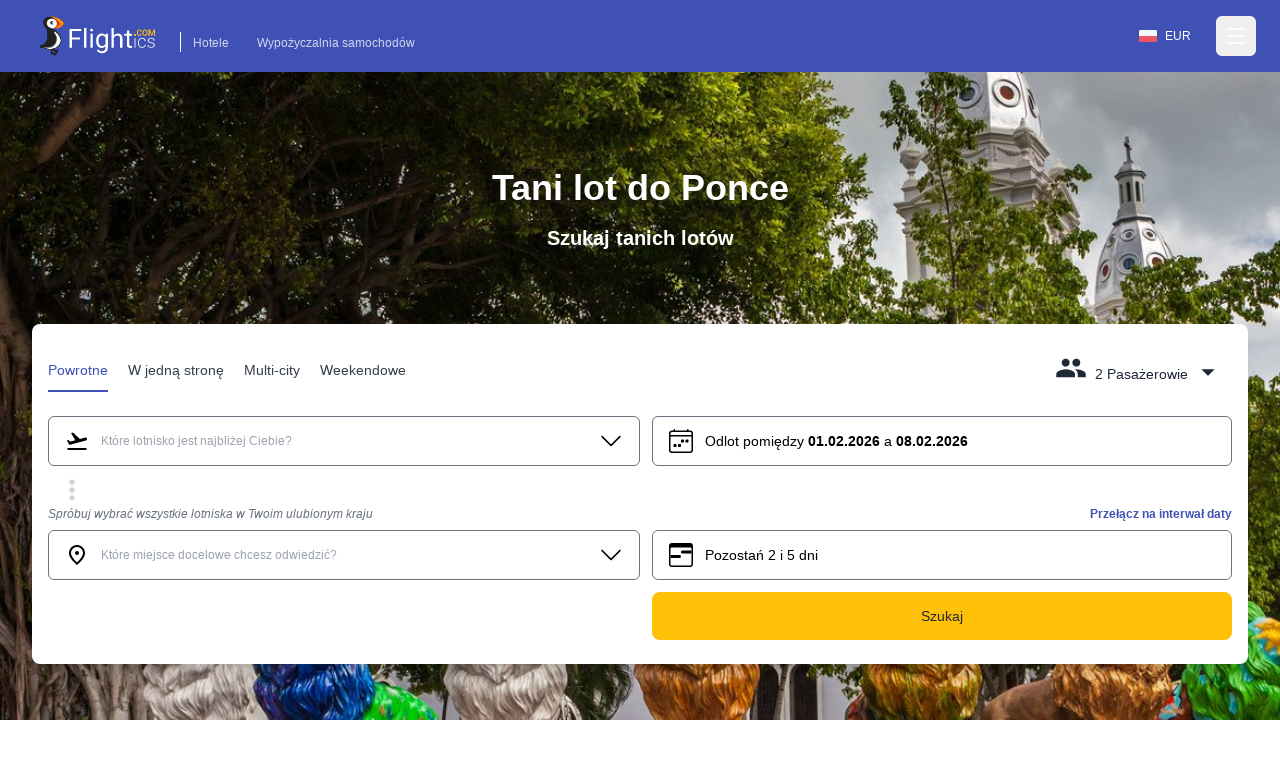

--- FILE ---
content_type: text/html; charset=utf-8
request_url: https://www.flightics.com/pl/cheap-flights/ponce-puerto-rico-united-states
body_size: 62084
content:
<!DOCTYPE html>
<html lang="pl">
	<head>
		<meta charset="utf-8"/>
		<meta name="viewport" content="width=device-width, initial-scale=1.0, maximum-scale=1.0, user-scalable=no"/>
		<link rel="preconnect" href="https://fonts.googleapis.com" crossorigin>
		<base href="/"/>
		<link href="/dist/components.css?v=fEw5qRcEajAbEsUL1Bi-gv323pBNd2fVDf4M7mUcb6A" rel="stylesheet">
		<link rel="manifest" href="/favicon/manifest.json">


		<!--Blazor-WebAssembly:{"environmentName":"production","environmentVariables":{}}--><!--Blazor:{"type":"webassembly","prerenderId":"86f425b8c9854e9483c27030c52d4fab","key":{"locationHash":"77D12F14A8105320B1AAED6AE7E689DA0EC4483270A645E84079EAA0FFDF550D:0","formattedComponentKey":""},"assembly":"Microsoft.AspNetCore.Components.Web","typeName":"Microsoft.AspNetCore.Components.Web.HeadOutlet","parameterDefinitions":"W10=","parameterValues":"W10="}--><title>Tani lot do Ponce</title><meta name="google" content="notranslate">
	<meta name="description" content="Znajdź tanie loty do Ponce na flightics.com" />

	<link rel="canonical" href="https://www.flightics.com/pl/cheap-flights/ponce-puerto-rico-united-states" /><link rel="alternate" href="https://www.flightics.com/cs/levne-letenky/ponce-puerto-rico-united-states" hrefLang="cs" /><link rel="alternate" href="https://www.flightics.com/es/cheap-flights/ponce-puerto-rico-united-states" hrefLang="es" /><link rel="alternate" href="https://www.flightics.com/sk/cheap-flights/ponce-puerto-rico-united-states" hrefLang="sk" /><link rel="alternate" href="https://www.flightics.com/ua/cheap-flights/ponce-puerto-rico-united-states" hrefLang="uk" /><link rel="alternate" href="https://www.flightics.com/en/cheap-flights/ponce-puerto-rico-united-states" hrefLang="x-default" /><meta property="og:locale" content="pl" />
	<meta property="og:url" content="https://www.flightics.com/pl/cheap-flights/ponce-puerto-rico-united-states" />
	<meta property="og:site_name" content="flightics.com">
	<meta property="og:title" content="Tani lot do Ponce" />
	<meta property="og:description" content="Znajdź tanie loty do Ponce na flightics.com" />
	<meta property="og:type" content="website">

	<meta property="og:image" content="https://www.flightics.com/images/i/1200/630/91835694-1824-4a16-b9d2-afb2c4067a56.jpg" />
	<meta property="og:image:width" content="1200">
	<meta property="og:image:height" content="630">
	<meta property="og:image:alt" content="Tani lot do Ponce" />

	<meta name="twitter:card" content="summary_large_image">
	<meta name="twitter:site" content="@flightics">
	<meta name="twitter:creator" content="@flightics">
	<meta name="twitter:title" content="Tani lot do Ponce" />
	<meta name="twitter:description" content="Znajdź tanie loty do Ponce na flightics.com" />
	<meta name="twitter:image" content="https://www.flightics.com/images/i/1200/630/91835694-1824-4a16-b9d2-afb2c4067a56.jpg" /><!--Blazor:{"prerenderId":"86f425b8c9854e9483c27030c52d4fab"}-->
	</head>
	
<body class="tap-highlight-none m-0 overscroll-x-none p-0 font-sans text-base font-normal antialiased">
	<script src="https://js.sentry-cdn.com/c893c7160ca84110bee278a1a0984adb.min.js"
			crossorigin="anonymous"></script>
	<script>
		Sentry.onLoad(function () {
			Sentry.init({
				dsn: "https://c893c7160ca84110bee278a1a0984adb@o238000.ingest.us.sentry.io/4505091936944128",
				sendDefaultPii: true,
			});
		});
	</script>
	<script type="application/ld&#x2B;json">
		{
  "@context": "http://schema.org",
  "@type": "Organization",
  "name": "Flightics",
  "url": "https://www.flightics.com",
  "email": "admin@flightics.com",
  "logo": "https://www.flightics.com/img/logo-vertical.png",
  "sameAs": [
	"https://www.facebook.com/flightics",
	"https://www.instagram.com/flightics",
	"https://www.linkedin.com/company/flightics",
	"https://www.pinterest.com/flightics/",
	"https://twitter.com/flightics",
	"https://www.youtube.com/@flighticscom"
  ]
}
	</script>
	<script type="text/javascript">
		console.time("Body.Start")
	</script>
	<!--Blazor:{"type":"webassembly","prerenderId":"7a186e8ea0dc430b8f4533f5cf341ef3","key":{"locationHash":"95C226C6D71F278BB6B3E1358290FC302B5F8EFB334FA9DDBD88DC67928D66A8:0","formattedComponentKey":""},"assembly":"Flightics.Web.Frontend","typeName":"Flightics.Web.Frontend.App","parameterDefinitions":"W10=","parameterValues":"W10="}--><div style="min-height: 100vh;">
<div class="relative pb-24 pt-0"><div class="z-[-1] absolute inset-0 bg-gradient-to-b from-black/30 via-black/20 to-black/50"></div>

	<div class="bg-primary pb-2"><header class="text-white body-font"><nav class="max-w-7xl mx-auto px-4 md:px-8 lg:px-8"><div class="flex items-center justify-between h-16 pt-3 md:pt-2"><div class="flex items-end"><a href="/" class="flex title-font font-medium items-center text-gray-900"><img src="/img/flightics-logo.svg" decoding="async" class="cursor-pointer h-10" alt="Flightics.com logo"></a>
				<div class="ml-4 mb-1 border-l border-white border-solid hidden md:block"><a class="text-white opacity-75 hover:opacity-100 transition-all duration-200 px-3 py-2 mt-2 text-sm rounded-md hover:text-accent-1" href="https://bit.ly/flightics-booking" target="_blank" rel="noopener">Hotele</a>
					<a class="text-white opacity-75 hover:opacity-100 transition-all duration-200 px-3 py-2 mt-2 text-sm rounded-md hover:text-accent-1" href="https://bit.ly/flightics-pujcovny" target="_blank" rel="noopener">Wypożyczalnia samochodów</a></div></div>
			<div class="flex items-center"><div class="inline-flex cursor-pointer rounded-full border border-solid border-transparent px-4 py-1 text-sm transition-all duration-300 ease-in-out hover:bg-white/15 hover:border-white md:mr-2"><div class="flex items-center pr-2"><img class="h-3 w-auto" decoding="async" width="18" height="12" alt="Polska flag" src="https://www.flightics.com/flags/full/pl.png" /></div>
		<div class="flex items-center">EUR</div></div>




				<div class="-mr-2 flex"><button class="text-white hover:text-gray-300 inline-flex items-center justify-center p-2 rounded-md focus:outline-none" aria-label="Open menu" role="button"><svg width="24" height="24" stroke-width="1.5" viewBox="0 0 24 24" fill="none" xmlns="http://www.w3.org/2000/svg"><path d="M3 5H21" stroke="currentColor" stroke-linecap="round" stroke-linejoin="round"></path>
							<path d="M3 12H21" stroke="currentColor" stroke-linecap="round" stroke-linejoin="round"></path>
							<path d="M3 19H21" stroke="currentColor" stroke-linecap="round" stroke-linejoin="round"></path></svg></button></div></div></div></nav></header>

<div class="hidden  fixed bottom-0 right-0 top-0 z-20 flex w-screen max-w-xs 2xl:max-w-sm"></div>

<div __internal_stopPropagation_onclick __internal_preventDefault_onclick class="fixed h-full w-full top-0 left-0 bg-black bg-opacity-0 z-[-1]"></div></div>

	<div class="mx-auto sm:max-w-xl md:max-w-full lg:max-w-screen-lg xl:max-w-screen-xl px-4 md:px-8 lg:px-8 z-2" style=""><h1 class="pb-4 pt-4 text-center text-5xl font-semibold text-white md:pt-8 lg:pt-24">Tani lot do Ponce</h1>
		<p class="mb-0 pb-4 text-center text-xl font-semibold text-white lg:pb-6 lg:text-2xl">Szukaj tanich lotów</p>

		<div class="relative mb-6 mt-2 rounded-lg bg-white p-4 shadow-xl md:mt-8 lg:mt-12"><div class="flex flex-wrap justify-between align-items-end pt-2 pb-4 sm:pb-6"><div class="hidden sm:flex flex-nowrap select-none"><div class="border-solid cursor-pointer mr-5 px-0 pt-3 pb-1.5 relative whitespace-nowrap text-primary border-primary border-b-2 opacity-100"><div>Powrotne</div></div>

	<div class="border-solid cursor-pointer mr-5 px-0 pt-3 pb-1.5 relative whitespace-nowrap text-gray-800 border-primary border-b-0 opacity-90 hover:opacity-100"><div>W jedną stronę</div></div>

	<div class="border-solid cursor-pointer mr-5 px-0 pt-3 pb-1.5 relative whitespace-nowrap text-gray-800 border-primary border-b-0 opacity-90 hover:opacity-100"><div>Multi-city</div></div>

	<div class="border-solid cursor-pointer mr-5 px-0 pt-3 pb-1.5 relative whitespace-nowrap text-gray-800 border-primary border-b-0 opacity-90 hover:opacity-100"><div>Weekendowe</div></div></div>

	<div class="flex sm:hidden items-end active:bg-transparent focus:bg-transparent"><div class="relative inline-block select-none bg-transparent active:bg-gray-500/25 focus:bg-gray-500/25 rounded"><div class="items-end flex relative cursor-pointer select-none active:bg-gray-500/50 focus:bg-gray-500/50 rounded text-primary"><div class="pl-2 flex-grow">Powrotne</div>
				<svg class="w-8 h-8 inline-block flex-shrink-0 select-none fill-current relative top-1" focusable="false" viewBox="0 0 24 24" aria-hidden="true"><path d="M7 10l5 5 5-5z"></path></svg></div>

	<div class="hidden  fixed md:absolute mt-2 rounded-t-3xl md:rounded-xl shadow-xl bg-white ring-1 ring-black ring-opacity-5 focus:outline-none z-20 w-full md:w-auto left-0 bottom-0 md:bottom-auto md:left-auto max-h-[90%] md:max-h-fit overflow-y-auto md:origin-top-right md:right-0"></div></div>

<div __internal_stopPropagation_onclick __internal_preventDefault_onclick class="fixed h-full w-full top-0 left-0 bg-black bg-opacity-0 z-[-1]"></div></div>

	<div class="flex items-end focus:bg-transparent active:bg-transparent"><div class="relative inline-block select-none bg-transparent active:bg-gray-500/25 focus:bg-gray-500/25 rounded sm:pb-2 sm:px-2 sm:pt-1"><div class="relative flex cursor-pointer select-none items-end text-gray-800"><svg class="w-8 h-8 inline-block flex-shrink-0 select-none fill-current " focusable="false" viewBox="0 0 24 24" aria-hidden="true"><path d="M16 11c1.66 0 2.99-1.34 2.99-3S17.66 5 16 5c-1.66 0-3 1.34-3 3s1.34 3 3 3zm-8 0c1.66 0 2.99-1.34 2.99-3S9.66 5 8 5C6.34 5 5 6.34 5 8s1.34 3 3 3zm0 2c-2.33 0-7 1.17-7 3.5V19h14v-2.5c0-2.33-4.67-3.5-7-3.5zm8 0c-.29 0-.62.02-.97.05 1.16.84 1.97 1.97 1.97 3.45V19h6v-2.5c0-2.33-4.67-3.5-7-3.5z"></path></svg>
                <div class="pl-2 pr-1"><span class="hidden md:inline">2 Pasażerowie</span>
                    <span class="inline md:hidden">2</span></div>
                <svg class="w-8 h-8 inline-block flex-shrink-0 select-none fill-current relative top-1" focusable="false" viewBox="0 0 24 24" aria-hidden="true"><path d="M7 10l5 5 5-5z"></path></svg></div>

	<div class="hidden  fixed md:absolute mt-2 rounded-t-3xl md:rounded-xl shadow-xl bg-white ring-1 ring-black ring-opacity-5 focus:outline-none z-20 w-full md:w-auto left-0 bottom-0 md:bottom-auto md:left-auto max-h-[90%] md:max-h-fit overflow-y-auto md:origin-top-right md:right-0"></div></div>

<div __internal_stopPropagation_onclick __internal_preventDefault_onclick class="fixed h-full w-full top-0 left-0 bg-black bg-opacity-0 z-[-1]"></div></div></div>
	<div class="flex-grow h-full md:h-auto "><div class="flex flex-wrap h-full md:h-auto"><div class="ml-0 w-full lg:w-6/12 xl:w-6/12 max-w-full self-end mb-2 lg:md-0 order-1 text-sm md:text-base "><div class="flex flex-col relative flex-grow scroll-smooth">

	<div class="flex items-center items-stretch rounded-md relative bg-white border border-solid border-gray-500 transition-all duration-200 ease-in-out "><div class="pl-4 pr-2 flex items-center cursor-pointer"><svg class="w-6 h-6 inline-block flex-shrink-0 select-none fill-current " focusable="false" viewBox="0 0 24 24" aria-hidden="true"><rect fill="none" height="24" width="24"></rect>
		<path d="M2.5,19h19v2h-19V19z M22.07,9.64c-0.21-0.8-1.04-1.28-1.84-1.06L14.92,10l-6.9-6.43L6.09,4.08l4.14,7.17l-4.97,1.33 l-1.97-1.54l-1.45,0.39l2.59,4.49c0,0,7.12-1.9,16.57-4.43C21.81,11.26,22.28,10.44,22.07,9.64z"></path></svg></div><div class="px-1 w-full flex items-center overflow-hidden h-12 py-2"><div class="w-full flex items-center overflow-hidden "><div class="flex items-center z-[3] flex-grow flex-nowrap select-none overflow-x-scroll no-scrollbar "><input class="w-full min-w-6 bg-transparent border-0 bg-transparent cursor-text inline-block m-0 overflow-visible whitespace-nowrap outline-none text-gray-500 text-sm" type="text" value="" placeholder="Które lotnisko jest najbliżej Ciebie?" autoComplete="false" autoCorrect="false" spellcheck="false" tabindex="0" __internal_stopPropagation_onfocus __internal_preventDefault_onfocus __internal_preventDefault_onfocusin __internal_stopPropagation_onfocusin __internal_preventDefault_onfocusout __internal_stopPropagation_onfocusout /></div></div></div><div class="pr-4 pl-2 flex items-center cursor-pointer"><svg class="w-6 h-6 inline-block flex-shrink-0 select-none fill-current " focusable="false" viewBox="0 0 16 16" aria-hidden="true"><path fill-rule="evenodd" d="M1.646 4.646a.5.5 0 0 1 .708 0L8 10.293l5.646-5.647a.5.5 0 0 1 .708.708l-6 6a.5.5 0 0 1-.708 0l-6-6a.5.5 0 0 1 0-.708z"></path></svg></div></div></div></div>

		<div class="ml-0 w-full lg:w-6/12 xl:w-6/12 lg:pl-3 max-w-full self-end mb-2 lg:md-0 order-3 lg:order-2 text-sm md:text-base  "><div class="flex flex-col relative flex-grow scroll-smooth">

	<div class="flex items-center items-stretch rounded-md relative bg-white border border-solid border-gray-500 cursor-pointer transition-all duration-200 ease-in-out "><div class="pl-4 pr-2 flex items-center cursor-pointer"><svg class="w-6 h-6 inline-block flex-shrink-0 select-none fill-current " focusable="false" viewBox="0 0 16 16" aria-hidden="true"><path d="M3.5 0a.5.5 0 0 1 .5.5V1h8V.5a.5.5 0 0 1 1 0V1h1a2 2 0 0 1 2 2v11a2 2 0 0 1-2 2H2a2 2 0 0 1-2-2V3a2 2 0 0 1 2-2h1V.5a.5.5 0 0 1 .5-.5zM2 2a1 1 0 0 0-1 1v1h14V3a1 1 0 0 0-1-1H2zm13 3H1v9a1 1 0 0 0 1 1h12a1 1 0 0 0 1-1V5z"></path>
		<path d="M11 7.5a.5.5 0 0 1 .5-.5h1a.5.5 0 0 1 .5.5v1a.5.5 0 0 1-.5.5h-1a.5.5 0 0 1-.5-.5v-1zm-3 0a.5.5 0 0 1 .5-.5h1a.5.5 0 0 1 .5.5v1a.5.5 0 0 1-.5.5h-1a.5.5 0 0 1-.5-.5v-1zm-2 3a.5.5 0 0 1 .5-.5h1a.5.5 0 0 1 .5.5v1a.5.5 0 0 1-.5.5h-1a.5.5 0 0 1-.5-.5v-1zm-3 0a.5.5 0 0 1 .5-.5h1a.5.5 0 0 1 .5.5v1a.5.5 0 0 1-.5.5h-1a.5.5 0 0 1-.5-.5v-1z"></path></svg></div><div class="px-1 w-full flex items-center overflow-hidden h-12 py-2"><div class="select-none"><span class="hidden xs:inline text-xs md:text-base">Odlot pomiędzy <b class="font-bold">01.02.2026</b> a <b class="font-bold">08.02.2026</b></span>
			<span class="inline xs:hidden font-bold">01.02.2026 - 08.02.2026</span></div></div></div></div></div>

		<div class="w-full order-2 lg:order-3 pb-0 "><div class="transition-all overflow-hidden duration-200 hidden md:block" style="max-height: 0px; contain: content;"><div><div class="flex w-full items-center"><div class="my-8 flex w-full items-center"><div class="w-full flex justify-center items-center"><div><div class="inline-block rounded-full animate-pulse animate-ping  bg-white w-3 h-3"></div>
		<div class="anime-dealy-250 inline-block rounded-full animate-pulse animate-ping  bg-white w-3 h-3"></div>
		<div class="anime-dealy-500 inline-block rounded-full animate-pulse animate-ping  bg-white w-3 h-3"></div></div></div></div></div></div></div>

</div></div><div class="flex ml-2 flex items-center"><svg class="w-8 h-8 inline-block flex-shrink-0 select-none fill-current w-8 h-8 text-gray-300" focusable="false" viewBox="0 0 24 24" aria-hidden="true"><path d="M12 8c1.1 0 2-.9 2-2s-.9-2-2-2-2 .9-2 2 .9 2 2 2zm0 2c-1.1 0-2 .9-2 2s.9 2 2 2 2-.9 2-2-.9-2-2-2zm0 6c-1.1 0-2 .9-2 2s.9 2 2 2 2-.9 2-2-.9-2-2-2z"></path></svg></div></div><div class="flex-grow h-full md:h-auto "><div class="flex flex-wrap h-full md:h-auto"><div class="ml-0 w-full lg:w-6/12 xl:w-6/12 max-w-full self-end mb-2 lg:md-0 order-1 text-sm md:text-base "><div class="flex flex-col relative flex-grow scroll-smooth"><div class="text-sm mb-2 hidden md:block"><label class="block text-sm font-medium whitespace-nowrap overflow-x-hidden italic text-gray-500">Spróbuj wybrać wszystkie lotniska w Twoim ulubionym kraju</label>
			<div class="text-sm font-bold text-right whitespace-nowrap overflow-x-hidden  "></div></div>

	<div class="flex items-center items-stretch rounded-md relative bg-white border border-solid border-gray-500 transition-all duration-200 ease-in-out "><div class="pl-4 pr-2 flex items-center cursor-pointer"><svg class="w-6 h-6 inline-block flex-shrink-0 select-none fill-current " focusable="false" viewBox="0 0 24 24" aria-hidden="true"><path d="M0 0h24v24H0z" fill="none"></path>
		<path d="M12 12c-1.1 0-2-.9-2-2s.9-2 2-2 2 .9 2 2-.9 2-2 2zm6-1.8C18 6.57 15.35 4 12 4s-6 2.57-6 6.2c0 2.34 1.95 5.44 6 9.14 4.05-3.7 6-6.8 6-9.14zM12 2c4.2 0 8 3.22 8 8.2 0 3.32-2.67 7.25-8 11.8-5.33-4.55-8-8.48-8-11.8C4 5.22 7.8 2 12 2z"></path></svg></div><div class="px-1 w-full flex items-center overflow-hidden h-12 py-2"><div class="w-full flex items-center overflow-hidden "><div class="flex items-center z-[3] flex-grow flex-nowrap select-none overflow-x-scroll no-scrollbar flex-grow"><input class="w-full min-w-6 bg-transparent border-0 bg-transparent cursor-text inline-block m-0 overflow-visible whitespace-nowrap outline-none text-gray-500 text-sm" type="text" value="" placeholder="Które miejsce docelowe chcesz odwiedzić?" autoComplete="false" autoCorrect="false" spellcheck="false" tabindex="0" __internal_stopPropagation_onfocus __internal_preventDefault_onfocus __internal_preventDefault_onfocusin __internal_stopPropagation_onfocusin __internal_preventDefault_onfocusout __internal_stopPropagation_onfocusout /></div></div></div><div class="pr-4 pl-2 flex items-center cursor-pointer"><svg class="w-6 h-6 inline-block flex-shrink-0 select-none fill-current " focusable="false" viewBox="0 0 16 16" aria-hidden="true"><path fill-rule="evenodd" d="M1.646 4.646a.5.5 0 0 1 .708 0L8 10.293l5.646-5.647a.5.5 0 0 1 .708.708l-6 6a.5.5 0 0 1-.708 0l-6-6a.5.5 0 0 1 0-.708z"></path></svg></div></div></div></div>

		<div class="ml-0 w-full lg:w-6/12 xl:w-6/12 lg:pl-3 max-w-full self-end mb-2 lg:md-0 order-3 lg:order-2 text-sm md:text-base  "><div class="flex items-center"><div class="flex flex-col relative flex-grow flex-grow"><div class="text-sm mb-2 "><label class="block text-sm font-medium whitespace-nowrap overflow-x-hidden italic text-gray-500"></label>
			<div class="text-sm font-bold text-right whitespace-nowrap overflow-x-hidden text-primary cursor-pointer">Przełącz na interwał daty</div></div>

	<div class="flex items-center items-stretch rounded-md relative bg-white border border-solid border-gray-500 transition-all duration-200 ease-in-out "><div class="relative flex items-center w-full h-12 bg-white rounded-md z-0"><div class="flex w-full absolute left-0 items-center transition duration-100 ease-in-out  opacity-1"><div class="pl-4 pr-2 flex items-center cursor-pointer"><svg class="w-6 h-6 inline-block flex-shrink-0 select-none fill-current " focusable="false" viewBox="0 0 16 16" aria-hidden="true"><path d="M14 0H2a2 2 0 0 0-2 2v12a2 2 0 0 0 2 2h12a2 2 0 0 0 2-2V2a2 2 0 0 0-2-2zM1 3.857C1 3.384 1.448 3 2 3h12c.552 0 1 .384 1 .857v10.286c0 .473-.448.857-1 .857H2c-.552 0-1-.384-1-.857V3.857z"></path>
		<path d="M7 10a1 1 0 0 0 0-2H1v2h6zm2-3h6V5H9a1 1 0 0 0 0 2z"></path></svg></div><div class="px-1 w-full flex items-center overflow-hidden h-12 py-2"><div>Pozostań 2 i 5 dni</div></div></div><div class="w-full relative left-0 transition duration-300 rounded-md ease-in-out opacity-0"><div class="px-2 -mt-1"><div class="flex items-center relative cursor-pointer select-none py-3 w-full touch-none" __internal_preventDefault_onmousedown><div class="absolute z-20 -translate-x-1/2" style="margin-left: 10%;"><div class="relative flex items-center justify-center w-[1.2rem] h-[1.2rem] bg-primary rounded-full shadow-md"><div class="absolute top-[1.2rem] text-xs pr-[1px]">2</div>
			<div class="hidden  w-8 h-8 absolute -top-10 bg-primary rotate-45 flex justify-center items-center rounded-bl-full rounded-tr-full rounded-tl-full animate-smallSlideIn"></div></div></div>

	<div class="absolute z-20 -translate-x-1/2" style="margin-left: 24%;"><div class="relative flex items-center justify-center w-[1.2rem] h-[1.2rem] bg-primary rounded-full shadow-md"><div class="absolute top-[1.2rem] text-xs pr-[1px]">5</div>
			<div class="hidden  w-8 h-8 absolute -top-10 bg-primary rotate-45 flex justify-center items-center rounded-bl-full rounded-tr-full rounded-tl-full animate-smallSlideIn"></div></div></div>

	<div class="h-[.125rem] bg-gray-200" style="width: 10%;"></div>
	<div class="h-[.125rem] bg-primary" style="width: 14%;"></div>
	<div class="h-[.125rem] bg-gray-200" style="width: 76%;"></div></div></div></div></div></div></div>

<div __internal_stopPropagation_onclick __internal_preventDefault_onclick class="fixed h-full w-full top-0 left-0 bg-black bg-opacity-0 z-[-1]"></div></div></div>

		<div class="w-full order-2 lg:order-3 pb-0 "><div class="transition-all overflow-hidden duration-200 hidden md:block" style="max-height: 0px; contain: content;"><div><div class="flex w-full items-center"><div class="my-8 flex w-full items-center"><div class="w-full flex justify-center items-center"><div><div class="inline-block rounded-full animate-pulse animate-ping  bg-white w-3 h-3"></div>
		<div class="anime-dealy-250 inline-block rounded-full animate-pulse animate-ping  bg-white w-3 h-3"></div>
		<div class="anime-dealy-500 inline-block rounded-full animate-pulse animate-ping  bg-white w-3 h-3"></div></div></div></div></div></div></div>

</div></div><div class="flex ml-3 mt-1 space-x-3"></div></div><div class="flex-grow mt-4 lg:mt-0 "><div class="flex flex-wrap h-full md:h-auto"><div class="ml-0 w-full lg:w-6/12 xl:w-6/12 max-w-full self-end mb-2 lg:md-0 order-1 text-sm md:text-base "></div>

		<div class="ml-0 w-full lg:w-6/12 xl:w-6/12 lg:pl-3 max-w-full self-end mb-2 lg:md-0 order-3 lg:order-2 text-sm md:text-base  "><button class="w-full justify-center select-none h-12 px-3 py-2 rounded-lg inline-flex items-center border border-transparent focus:outline-none  cursor-pointer text-base transition-all duration-333 ease-in-out bg-accent-1 text-gray-800 hover:bg-accent-1-light active:bg-accent-1-dark hover:text-black focus:text-black"><div class="flex items-center"><div>Szukaj</div></div></button></div>

		<div class="w-full order-2 lg:order-3 pb-0 "></div></div></div></div></div>

	<picture class="z-[-2] bg-primary will-change-[opacity] absolute top-0 h-full w-full object-cover transition-opacity duration-300 opacity-0"><source type="image/webp" decode="async" srcset="/images/i/w-64/91835694-1824-4a16-b9d2-afb2c4067a56.webp 64w ,/images/i/w-256/91835694-1824-4a16-b9d2-afb2c4067a56.webp 256w ,/images/i/w-640/91835694-1824-4a16-b9d2-afb2c4067a56.webp 640w ,/images/i/w-768/91835694-1824-4a16-b9d2-afb2c4067a56.webp 768w ,/images/i/w-1024/91835694-1824-4a16-b9d2-afb2c4067a56.webp 1024w ,/images/i/w-1366/91835694-1824-4a16-b9d2-afb2c4067a56.webp 1366w ,/images/i/w-1600/91835694-1824-4a16-b9d2-afb2c4067a56.webp 1600w ,/images/i/w-1920/91835694-1824-4a16-b9d2-afb2c4067a56.webp 1920w" sizes="100vw" /><img src="/img/placeholder-1024x1024.png" srcset="/images/i/w-64/91835694-1824-4a16-b9d2-afb2c4067a56.jpg 64w ,/images/i/w-256/91835694-1824-4a16-b9d2-afb2c4067a56.jpg 256w ,/images/i/w-640/91835694-1824-4a16-b9d2-afb2c4067a56.jpg 640w ,/images/i/w-768/91835694-1824-4a16-b9d2-afb2c4067a56.jpg 768w ,/images/i/w-1024/91835694-1824-4a16-b9d2-afb2c4067a56.jpg 1024w ,/images/i/w-1366/91835694-1824-4a16-b9d2-afb2c4067a56.jpg 1366w ,/images/i/w-1600/91835694-1824-4a16-b9d2-afb2c4067a56.jpg 1600w ,/images/i/w-1920/91835694-1824-4a16-b9d2-afb2c4067a56.jpg 1920w" sizes="100vw" loading="lazy" decode="async" alt="Ponce" title="Ponce" class="lazy z-[-2] bg-primary will-change-[opacity] absolute top-0 h-full w-full object-cover transition-opacity duration-300 opacity-0" aria-label="Ponce" style="" /></picture>

<picture class="z-[-2] bg-primary will-change-[opacity] absolute top-0 h-full w-full object-cover transition-opacity duration-300 opacity-100"><img src="/images/city/20/10/9a4c8847-65f4-42d0-a27d-3f22e4b5b463.jpg" srcset="" sizes="100vw" decode="async" alt="" title="" class="z-[-2] bg-primary will-change-[opacity] absolute top-0 h-full w-full object-cover transition-opacity duration-300 opacity-100" aria-label="" style="" /></picture>

	<div class="z-[-1] absolute bottom-0 h-[32px] w-full md:h-[62px]"><svg class="text-primary h-[32px] w-full md:h-[62px]" preserveAspectRatio="none" viewBox="0 0 1500 62" fill="none" xmlns="http://www.w3.org/2000/svg"><path d="M 0 0 C 326 29 654 62 1500 0 V 62 H 0 V 0 Z" fill="currentColor"></path></svg></div></div>

<div class="bg-primary relative text-white"><div class="mx-auto sm:max-w-xl md:max-w-full lg:max-w-screen-lg xl:max-w-screen-xl px-4 md:px-8 lg:px-8 pb-8 pt-0" style=""><div class="w-full lg:w-2/3"><h2 class="mb-2 pb-2">Ponce</h2>
	<div class="mb-4 text-lg"><a href="/" class="underline">Flightics.com</a>
			<svg class="w-4 h-4 inline-block flex-shrink-0 select-none fill-current " focusable="false" viewBox="0 0 16 16" aria-hidden="true"><path fill-rule="evenodd" d="M4.646 1.646a.5.5 0 0 1 .708 0l6 6a.5.5 0 0 1 0 .708l-6 6a.5.5 0 0 1-.708-.708L10.293 8 4.646 2.354a.5.5 0 0 1 0-.708z"></path></svg>
			<a class="underline" href="/en/cheap-flights/united-states">Stany Zjednoczone</a>
			<svg class="w-4 h-4 inline-block flex-shrink-0 select-none fill-current " focusable="false" viewBox="0 0 16 16" aria-hidden="true"><path fill-rule="evenodd" d="M4.646 1.646a.5.5 0 0 1 .708 0l6 6a.5.5 0 0 1 0 .708l-6 6a.5.5 0 0 1-.708-.708L10.293 8 4.646 2.354a.5.5 0 0 1 0-.708z"></path></svg>
			<a class="font-bold underline" href="#">Ponce</a></div>
	<p class="summary text-lg">Szukasz najlepszej oferty na podróż do Ponce? Odkryj bezkonkurencyjne ceny za swoją podróż tutaj</p>
	<p><a class="text-accent-1 text-lg underline" href="https://www.booking.com/searchresults.pl.html?lang=pl&amp;selected_currency=EUR&amp;ss=Ponce&amp;group_adults=2&amp;group_children=0&amp;aid=812087&amp;nflt=&amp;order=price&amp;label=flightics-city-flights-to" target="_blank">Sprawdź hotele w Ponce
			<svg width="1.5rem" height="1.5rem" viewBox="0 0 16 16" class="inline" fill="currentColor" xmlns="http://www.w3.org/2000/svg"><path fill-rule="evenodd" d="M8.146 4.646a.5.5 0 0 1 .708 0l3 3a.5.5 0 0 1 0 .708l-3 3a.5.5 0 0 1-.708-.708L10.793 8 8.146 5.354a.5.5 0 0 1 0-.708z"></path>
				<path fill-rule="evenodd" d="M4 8a.5.5 0 0 1 .5-.5H11a.5.5 0 0 1 0 1H4.5A.5.5 0 0 1 4 8z"></path></svg></a></p>
	<div class="flex flex-wrap items-center gap-x-2 gap-y-3"><div class="inline-flex items-center px-4 py-1 rounded-full whitespace-nowrap  text-base transition-all duration-333 ease-in-out bg-white text-primary "><div class="mr-2"><img class="mr-2" width="24" height="16" src="https://www.flightics.com/countires/flags/w580/usa.png" alt="Ponce" title="Ponce" /></div>Stany Zjednoczone</div></div></div></div><div class="mx-auto sm:max-w-xl md:max-w-full lg:max-w-screen-lg xl:max-w-screen-xl px-4 md:px-8 lg:px-8 mb-24 mt-16" style=""><div class="grid items-center lg:grid-cols-12 gap-6 lg:gap-12"><div class="lg:col-span-4"><div class="lg:pr-6 xl:pr-12"><div class="w-full flex justify-center items-center"><div><div class="inline-block rounded-full animate-pulse animate-ping  bg-white w-3 h-3"></div>
		<div class="anime-dealy-250 inline-block rounded-full animate-pulse animate-ping  bg-white w-3 h-3"></div>
		<div class="anime-dealy-500 inline-block rounded-full animate-pulse animate-ping  bg-white w-3 h-3"></div></div></div></div></div>

	<div class="lg:col-span-8 relative lg:before:absolute lg:before:top-0 lg:before:-left-12 lg:before:w-px lg:before:h-full lg:before:bg-gray-200"><div class="grid gap-6 grid-cols-2 md:grid-cols-4 lg:grid-cols-3 sm:gap-8"><div><div class="w-full flex justify-center items-center"><div><div class="inline-block rounded-full animate-pulse animate-ping  bg-white w-3 h-3"></div>
		<div class="anime-dealy-250 inline-block rounded-full animate-pulse animate-ping  bg-white w-3 h-3"></div>
		<div class="anime-dealy-500 inline-block rounded-full animate-pulse animate-ping  bg-white w-3 h-3"></div></div></div></div></div></div></div></div>

	<div class="mx-auto sm:max-w-xl md:max-w-full lg:max-w-screen-lg xl:max-w-screen-xl px-4 md:px-8 lg:px-8 my-24" style=""></div>

	<div class="mx-auto sm:max-w-xl md:max-w-full lg:max-w-screen-lg xl:max-w-screen-xl px-4 md:px-8 lg:px-8 my-24" style=""></div>

	<div class="mx-auto sm:max-w-xl md:max-w-full lg:max-w-screen-lg xl:max-w-screen-xl px-4 md:px-8 lg:px-8 " style=""><div class="md:grid md:grid-cols-2 md:items-center md:gap-12 xl:gap-32"><div><picture class="rounded-xl"><source type="image/webp" decode="async" srcset="/images/i/w-64/d9e93733-9dfd-49b5-b07c-bf23d625fbac.webp 64w ,/images/i/w-256/d9e93733-9dfd-49b5-b07c-bf23d625fbac.webp 256w ,/images/i/w-640/d9e93733-9dfd-49b5-b07c-bf23d625fbac.webp 640w ,/images/i/w-768/d9e93733-9dfd-49b5-b07c-bf23d625fbac.webp 768w ,/images/i/w-1024/d9e93733-9dfd-49b5-b07c-bf23d625fbac.webp 1024w ,/images/i/w-1366/d9e93733-9dfd-49b5-b07c-bf23d625fbac.webp 1366w ,/images/i/w-1600/d9e93733-9dfd-49b5-b07c-bf23d625fbac.webp 1600w ,/images/i/w-1920/d9e93733-9dfd-49b5-b07c-bf23d625fbac.webp 1920w" sizes="(min-width: 960px) calc(960px / 2), (max-width: 768px) 100vw, 50vw" /><img src="/img/placeholder-1024x1024.png" srcset="/images/i/w-64/d9e93733-9dfd-49b5-b07c-bf23d625fbac.png 64w ,/images/i/w-256/d9e93733-9dfd-49b5-b07c-bf23d625fbac.png 256w ,/images/i/w-640/d9e93733-9dfd-49b5-b07c-bf23d625fbac.png 640w ,/images/i/w-768/d9e93733-9dfd-49b5-b07c-bf23d625fbac.png 768w ,/images/i/w-1024/d9e93733-9dfd-49b5-b07c-bf23d625fbac.png 1024w ,/images/i/w-1366/d9e93733-9dfd-49b5-b07c-bf23d625fbac.png 1366w ,/images/i/w-1600/d9e93733-9dfd-49b5-b07c-bf23d625fbac.png 1600w ,/images/i/w-1920/d9e93733-9dfd-49b5-b07c-bf23d625fbac.png 1920w" sizes="(min-width: 960px) calc(960px / 2), (max-width: 768px) 100vw, 50vw" loading="lazy" decode="async" alt="Why to book with flightics.com" title="Why to book with flightics.com" class="lazy rounded-xl" aria-label="Why to book with flightics.com" style="" /></picture></div>

	<div class="mt-5 sm:mt-10 lg:mt-0"><div class="space-y-6 sm:space-y-8"><div class="space-y-2 md:space-y-4"><h2 class="font-bold text-3xl lg:text-4xl text-white">Dlaczego rezerwować z Flightics.com?</h2>
				<p class="text-gray-100"> Flightics.com to wyszukiwarka lotów, która oferuje wiele korzyści, takich jak elastyczność i rezerwacja w jednym kliknięciu. Wszystkie podane ceny są cenami końcowymi i zawierają dodatkowe usługi, takie jak wsparcie klienta 24/7 lub odprawę online.</p></div><ul role="list" class="space-y-2 sm:space-y-4"><li class="flex space-x-3"><svg class="flex-shrink-0 h-6 w-6 text-white" width="16" height="16" viewBox="0 0 16 16" fill="none" xmlns="http://www.w3.org/2000/svg"><path d="M15.1965 7.85999C15.1965 3.71785 11.8387 0.359985 7.69653 0.359985C3.5544 0.359985 0.196533 3.71785 0.196533 7.85999C0.196533 12.0021 3.5544 15.36 7.69653 15.36C11.8387 15.36 15.1965 12.0021 15.1965 7.85999Z" fill="currentColor" fill-opacity="0.1"></path>
								<path d="M10.9295 4.88618C11.1083 4.67577 11.4238 4.65019 11.6343 4.82904C11.8446 5.00788 11.8702 5.32343 11.6914 5.53383L7.44139 10.5338C7.25974 10.7475 6.93787 10.77 6.72825 10.5837L4.47825 8.5837C4.27186 8.40024 4.25327 8.0842 4.43673 7.87781C4.62019 7.67142 4.93622 7.65283 5.14261 7.83629L7.01053 9.49669L10.9295 4.88618Z" fill="currentColor"></path></svg>

							<span class="text-sm sm:text-base text-gray-200"><p>Wsparcie klienta</p>
<p>Zesp&oacute;ł Flightics.com jest do Państwa dyspozycji 24/7. Nie wahaj się skontaktować z nami w przypadku pytań lub problem&oacute;w związanych z podr&oacute;żą.</p></span></li><li class="flex space-x-3"><svg class="flex-shrink-0 h-6 w-6 text-white" width="16" height="16" viewBox="0 0 16 16" fill="none" xmlns="http://www.w3.org/2000/svg"><path d="M15.1965 7.85999C15.1965 3.71785 11.8387 0.359985 7.69653 0.359985C3.5544 0.359985 0.196533 3.71785 0.196533 7.85999C0.196533 12.0021 3.5544 15.36 7.69653 15.36C11.8387 15.36 15.1965 12.0021 15.1965 7.85999Z" fill="currentColor" fill-opacity="0.1"></path>
								<path d="M10.9295 4.88618C11.1083 4.67577 11.4238 4.65019 11.6343 4.82904C11.8446 5.00788 11.8702 5.32343 11.6914 5.53383L7.44139 10.5338C7.25974 10.7475 6.93787 10.77 6.72825 10.5837L4.47825 8.5837C4.27186 8.40024 4.25327 8.0842 4.43673 7.87781C4.62019 7.67142 4.93622 7.65283 5.14261 7.83629L7.01053 9.49669L10.9295 4.88618Z" fill="currentColor"></path></svg>

							<span class="text-sm sm:text-base text-gray-200"><p>Dodatkowe usługi w cenie</p>
<p>Oferujemy r&oacute;wnież odprawę online jako część naszego standardowego pakietu. Otrzymasz swoje karty pokładowe w formacie mobilnym przez e-mail.</p></span></li><li class="flex space-x-3"><svg class="flex-shrink-0 h-6 w-6 text-white" width="16" height="16" viewBox="0 0 16 16" fill="none" xmlns="http://www.w3.org/2000/svg"><path d="M15.1965 7.85999C15.1965 3.71785 11.8387 0.359985 7.69653 0.359985C3.5544 0.359985 0.196533 3.71785 0.196533 7.85999C0.196533 12.0021 3.5544 15.36 7.69653 15.36C11.8387 15.36 15.1965 12.0021 15.1965 7.85999Z" fill="currentColor" fill-opacity="0.1"></path>
								<path d="M10.9295 4.88618C11.1083 4.67577 11.4238 4.65019 11.6343 4.82904C11.8446 5.00788 11.8702 5.32343 11.6914 5.53383L7.44139 10.5338C7.25974 10.7475 6.93787 10.77 6.72825 10.5837L4.47825 8.5837C4.27186 8.40024 4.25327 8.0842 4.43673 7.87781C4.62019 7.67142 4.93622 7.65283 5.14261 7.83629L7.01053 9.49669L10.9295 4.88618Z" fill="currentColor"></path></svg>

							<span class="text-sm sm:text-base text-gray-200"><p>Cena końcowa</p>
<p>Podana cena jest ceną końcową i zawiera wszystkie opłaty, więc nie musisz martwić się o żadne nieoczekiwane koszty.</p></span></li><li class="flex space-x-3"><svg class="flex-shrink-0 h-6 w-6 text-white" width="16" height="16" viewBox="0 0 16 16" fill="none" xmlns="http://www.w3.org/2000/svg"><path d="M15.1965 7.85999C15.1965 3.71785 11.8387 0.359985 7.69653 0.359985C3.5544 0.359985 0.196533 3.71785 0.196533 7.85999C0.196533 12.0021 3.5544 15.36 7.69653 15.36C11.8387 15.36 15.1965 12.0021 15.1965 7.85999Z" fill="currentColor" fill-opacity="0.1"></path>
								<path d="M10.9295 4.88618C11.1083 4.67577 11.4238 4.65019 11.6343 4.82904C11.8446 5.00788 11.8702 5.32343 11.6914 5.53383L7.44139 10.5338C7.25974 10.7475 6.93787 10.77 6.72825 10.5837L4.47825 8.5837C4.27186 8.40024 4.25327 8.0842 4.43673 7.87781C4.62019 7.67142 4.93622 7.65283 5.14261 7.83629L7.01053 9.49669L10.9295 4.88618Z" fill="currentColor"></path></svg>

							<span class="text-sm sm:text-base text-gray-200"><p>Rezerwacja w jednym kliknięciu</p>
<p>Szybka rezerwacja bez zbędnych okrężnych dr&oacute;g, upraszczając proces rezerwacji i oszczędzając czas i trud.</p></span></li></ul></div></div></div></div>

	<div class="mx-auto sm:max-w-xl md:max-w-full lg:max-w-screen-lg xl:max-w-screen-xl px-4 md:px-8 lg:px-8 my-24" style=""><h2>Popular destination</h2><div class="grid gap-x-6 gap-y-6 grid-cols-[repeat(auto-fill,minmax(12rem,1fr))] mt-3 mb-5"><div class="flex flex-col"><div class="relative w-full flex-grow overflow-hidden rounded-lg"><div class="absolute left-0 top-0 m-3 flex items-center rounded bg-white px-2 py-1 text-xs text-gray-600"><img class="mr-2 h-4 w-6 object-cover" loading="lazy" decode="async" alt="Country: ESP" src="https://www.flightics.com/countires/flags/w580/esp.png" />
			Barcelona</div>
		<picture class="h-full max-h-32 w-full object-cover lg:max-h-44"><source type="image/webp" decode="async" srcset="/images/i/w-64/e8ad93ab-49a3-4ec6-8fd5-9516ed93a3e1.webp 64w ,/images/i/w-256/e8ad93ab-49a3-4ec6-8fd5-9516ed93a3e1.webp 256w ,/images/i/w-640/e8ad93ab-49a3-4ec6-8fd5-9516ed93a3e1.webp 640w ,/images/i/w-768/e8ad93ab-49a3-4ec6-8fd5-9516ed93a3e1.webp 768w ,/images/i/w-1024/e8ad93ab-49a3-4ec6-8fd5-9516ed93a3e1.webp 1024w ,/images/i/w-1366/e8ad93ab-49a3-4ec6-8fd5-9516ed93a3e1.webp 1366w ,/images/i/w-1600/e8ad93ab-49a3-4ec6-8fd5-9516ed93a3e1.webp 1600w ,/images/i/w-1920/e8ad93ab-49a3-4ec6-8fd5-9516ed93a3e1.webp 1920w" sizes="(min-width: 1280px) calc(960px / 4),(min-width: 768px) calc(960px / 3),(min-width: 640px) calc(960px / 2), 100vw" /><img src="/img/placeholder-1024x1024.png" srcset="/images/i/w-64/e8ad93ab-49a3-4ec6-8fd5-9516ed93a3e1.jpg 64w ,/images/i/w-256/e8ad93ab-49a3-4ec6-8fd5-9516ed93a3e1.jpg 256w ,/images/i/w-640/e8ad93ab-49a3-4ec6-8fd5-9516ed93a3e1.jpg 640w ,/images/i/w-768/e8ad93ab-49a3-4ec6-8fd5-9516ed93a3e1.jpg 768w ,/images/i/w-1024/e8ad93ab-49a3-4ec6-8fd5-9516ed93a3e1.jpg 1024w ,/images/i/w-1366/e8ad93ab-49a3-4ec6-8fd5-9516ed93a3e1.jpg 1366w ,/images/i/w-1600/e8ad93ab-49a3-4ec6-8fd5-9516ed93a3e1.jpg 1600w ,/images/i/w-1920/e8ad93ab-49a3-4ec6-8fd5-9516ed93a3e1.jpg 1920w" sizes="(min-width: 1280px) calc(960px / 4),(min-width: 768px) calc(960px / 3),(min-width: 640px) calc(960px / 2), 100vw" loading="lazy" decode="async" alt="" title="" class="lazy h-full max-h-32 w-full object-cover lg:max-h-44" aria-label="" style="" /></picture></div>
	<div class="flex flex-col justify-between py-2 text-white"><a class="text-white hover:underline" href="/pl/cheap-flights/barcelona-spain" __internal_preventDefault_onclick __internal_stopPropagation_onclick>Barcelona loty
			<svg width="1.5rem" height="1.5rem" viewBox="0 0 16 16" class="inline" fill="currentColor" xmlns="http://www.w3.org/2000/svg"><path fill-rule="evenodd" d="M8.146 4.646a.5.5 0 0 1 .708 0l3 3a.5.5 0 0 1 0 .708l-3 3a.5.5 0 0 1-.708-.708L10.793 8 8.146 5.354a.5.5 0 0 1 0-.708z"></path>
				<path fill-rule="evenodd" d="M4 8a.5.5 0 0 1 .5-.5H11a.5.5 0 0 1 0 1H4.5A.5.5 0 0 1 4 8z"></path></svg></a></div></div><div class="flex flex-col"><div class="relative w-full flex-grow overflow-hidden rounded-lg"><div class="absolute left-0 top-0 m-3 flex items-center rounded bg-white px-2 py-1 text-xs text-gray-600"><img class="mr-2 h-4 w-6 object-cover" loading="lazy" decode="async" alt="Country: USA" src="https://www.flightics.com/countires/flags/w580/usa.png" />
			Nowy Jork</div>
		<picture class="h-full max-h-32 w-full object-cover lg:max-h-44"><source type="image/webp" decode="async" srcset="/images/i/w-64/390a3602-b38f-4b50-a7d2-0537790b1113.webp 64w ,/images/i/w-256/390a3602-b38f-4b50-a7d2-0537790b1113.webp 256w ,/images/i/w-640/390a3602-b38f-4b50-a7d2-0537790b1113.webp 640w ,/images/i/w-768/390a3602-b38f-4b50-a7d2-0537790b1113.webp 768w ,/images/i/w-1024/390a3602-b38f-4b50-a7d2-0537790b1113.webp 1024w ,/images/i/w-1366/390a3602-b38f-4b50-a7d2-0537790b1113.webp 1366w ,/images/i/w-1600/390a3602-b38f-4b50-a7d2-0537790b1113.webp 1600w ,/images/i/w-1920/390a3602-b38f-4b50-a7d2-0537790b1113.webp 1920w" sizes="(min-width: 1280px) calc(960px / 4),(min-width: 768px) calc(960px / 3),(min-width: 640px) calc(960px / 2), 100vw" /><img src="/img/placeholder-1024x1024.png" srcset="/images/i/w-64/390a3602-b38f-4b50-a7d2-0537790b1113.jpg 64w ,/images/i/w-256/390a3602-b38f-4b50-a7d2-0537790b1113.jpg 256w ,/images/i/w-640/390a3602-b38f-4b50-a7d2-0537790b1113.jpg 640w ,/images/i/w-768/390a3602-b38f-4b50-a7d2-0537790b1113.jpg 768w ,/images/i/w-1024/390a3602-b38f-4b50-a7d2-0537790b1113.jpg 1024w ,/images/i/w-1366/390a3602-b38f-4b50-a7d2-0537790b1113.jpg 1366w ,/images/i/w-1600/390a3602-b38f-4b50-a7d2-0537790b1113.jpg 1600w ,/images/i/w-1920/390a3602-b38f-4b50-a7d2-0537790b1113.jpg 1920w" sizes="(min-width: 1280px) calc(960px / 4),(min-width: 768px) calc(960px / 3),(min-width: 640px) calc(960px / 2), 100vw" loading="lazy" decode="async" alt="empire state building" title="empire state building" class="lazy h-full max-h-32 w-full object-cover lg:max-h-44" aria-label="empire state building" style="" /></picture></div>
	<div class="flex flex-col justify-between py-2 text-white"><a class="text-white hover:underline" href="/pl/cheap-flights/new-york-city-new-york-united-states" __internal_preventDefault_onclick __internal_stopPropagation_onclick>Nowy Jork loty
			<svg width="1.5rem" height="1.5rem" viewBox="0 0 16 16" class="inline" fill="currentColor" xmlns="http://www.w3.org/2000/svg"><path fill-rule="evenodd" d="M8.146 4.646a.5.5 0 0 1 .708 0l3 3a.5.5 0 0 1 0 .708l-3 3a.5.5 0 0 1-.708-.708L10.793 8 8.146 5.354a.5.5 0 0 1 0-.708z"></path>
				<path fill-rule="evenodd" d="M4 8a.5.5 0 0 1 .5-.5H11a.5.5 0 0 1 0 1H4.5A.5.5 0 0 1 4 8z"></path></svg></a></div></div><div class="flex flex-col"><div class="relative w-full flex-grow overflow-hidden rounded-lg"><div class="absolute left-0 top-0 m-3 flex items-center rounded bg-white px-2 py-1 text-xs text-gray-600"><img class="mr-2 h-4 w-6 object-cover" loading="lazy" decode="async" alt="Country: ESP" src="https://www.flightics.com/countires/flags/w580/esp.png" />
			Malaga</div>
		<picture class="h-full max-h-32 w-full object-cover lg:max-h-44"><source type="image/webp" decode="async" srcset="/images/i/w-64/13f66710-e78d-4996-b8fc-778e106462d6.webp 64w ,/images/i/w-256/13f66710-e78d-4996-b8fc-778e106462d6.webp 256w ,/images/i/w-640/13f66710-e78d-4996-b8fc-778e106462d6.webp 640w ,/images/i/w-768/13f66710-e78d-4996-b8fc-778e106462d6.webp 768w ,/images/i/w-1024/13f66710-e78d-4996-b8fc-778e106462d6.webp 1024w ,/images/i/w-1366/13f66710-e78d-4996-b8fc-778e106462d6.webp 1366w ,/images/i/w-1600/13f66710-e78d-4996-b8fc-778e106462d6.webp 1600w ,/images/i/w-1920/13f66710-e78d-4996-b8fc-778e106462d6.webp 1920w" sizes="(min-width: 1280px) calc(960px / 4),(min-width: 768px) calc(960px / 3),(min-width: 640px) calc(960px / 2), 100vw" /><img src="/img/placeholder-1024x1024.png" srcset="/images/i/w-64/13f66710-e78d-4996-b8fc-778e106462d6.jpg 64w ,/images/i/w-256/13f66710-e78d-4996-b8fc-778e106462d6.jpg 256w ,/images/i/w-640/13f66710-e78d-4996-b8fc-778e106462d6.jpg 640w ,/images/i/w-768/13f66710-e78d-4996-b8fc-778e106462d6.jpg 768w ,/images/i/w-1024/13f66710-e78d-4996-b8fc-778e106462d6.jpg 1024w ,/images/i/w-1366/13f66710-e78d-4996-b8fc-778e106462d6.jpg 1366w ,/images/i/w-1600/13f66710-e78d-4996-b8fc-778e106462d6.jpg 1600w ,/images/i/w-1920/13f66710-e78d-4996-b8fc-778e106462d6.jpg 1920w" sizes="(min-width: 1280px) calc(960px / 4),(min-width: 768px) calc(960px / 3),(min-width: 640px) calc(960px / 2), 100vw" loading="lazy" decode="async" alt="" title="" class="lazy h-full max-h-32 w-full object-cover lg:max-h-44" aria-label="" style="" /></picture></div>
	<div class="flex flex-col justify-between py-2 text-white"><a class="text-white hover:underline" href="/pl/cheap-flights/malaga-spain" __internal_preventDefault_onclick __internal_stopPropagation_onclick>Malaga loty
			<svg width="1.5rem" height="1.5rem" viewBox="0 0 16 16" class="inline" fill="currentColor" xmlns="http://www.w3.org/2000/svg"><path fill-rule="evenodd" d="M8.146 4.646a.5.5 0 0 1 .708 0l3 3a.5.5 0 0 1 0 .708l-3 3a.5.5 0 0 1-.708-.708L10.793 8 8.146 5.354a.5.5 0 0 1 0-.708z"></path>
				<path fill-rule="evenodd" d="M4 8a.5.5 0 0 1 .5-.5H11a.5.5 0 0 1 0 1H4.5A.5.5 0 0 1 4 8z"></path></svg></a></div></div><div class="flex flex-col"><div class="relative w-full flex-grow overflow-hidden rounded-lg"><div class="absolute left-0 top-0 m-3 flex items-center rounded bg-white px-2 py-1 text-xs text-gray-600"><img class="mr-2 h-4 w-6 object-cover" loading="lazy" decode="async" alt="Country: ITA" src="https://www.flightics.com/countires/flags/w580/ita.png" />
			Bari</div>
		<picture class="h-full max-h-32 w-full object-cover lg:max-h-44"><source type="image/webp" decode="async" srcset="/images/i/w-64/16a2802b-90ae-4c5b-a606-617ca6c3f3fa.webp 64w ,/images/i/w-256/16a2802b-90ae-4c5b-a606-617ca6c3f3fa.webp 256w ,/images/i/w-640/16a2802b-90ae-4c5b-a606-617ca6c3f3fa.webp 640w ,/images/i/w-768/16a2802b-90ae-4c5b-a606-617ca6c3f3fa.webp 768w ,/images/i/w-1024/16a2802b-90ae-4c5b-a606-617ca6c3f3fa.webp 1024w ,/images/i/w-1366/16a2802b-90ae-4c5b-a606-617ca6c3f3fa.webp 1366w ,/images/i/w-1600/16a2802b-90ae-4c5b-a606-617ca6c3f3fa.webp 1600w ,/images/i/w-1920/16a2802b-90ae-4c5b-a606-617ca6c3f3fa.webp 1920w" sizes="(min-width: 1280px) calc(960px / 4),(min-width: 768px) calc(960px / 3),(min-width: 640px) calc(960px / 2), 100vw" /><img src="/img/placeholder-1024x1024.png" srcset="/images/i/w-64/16a2802b-90ae-4c5b-a606-617ca6c3f3fa.jpg 64w ,/images/i/w-256/16a2802b-90ae-4c5b-a606-617ca6c3f3fa.jpg 256w ,/images/i/w-640/16a2802b-90ae-4c5b-a606-617ca6c3f3fa.jpg 640w ,/images/i/w-768/16a2802b-90ae-4c5b-a606-617ca6c3f3fa.jpg 768w ,/images/i/w-1024/16a2802b-90ae-4c5b-a606-617ca6c3f3fa.jpg 1024w ,/images/i/w-1366/16a2802b-90ae-4c5b-a606-617ca6c3f3fa.jpg 1366w ,/images/i/w-1600/16a2802b-90ae-4c5b-a606-617ca6c3f3fa.jpg 1600w ,/images/i/w-1920/16a2802b-90ae-4c5b-a606-617ca6c3f3fa.jpg 1920w" sizes="(min-width: 1280px) calc(960px / 4),(min-width: 768px) calc(960px / 3),(min-width: 640px) calc(960px / 2), 100vw" loading="lazy" decode="async" alt="" title="" class="lazy h-full max-h-32 w-full object-cover lg:max-h-44" aria-label="" style="" /></picture></div>
	<div class="flex flex-col justify-between py-2 text-white"><a class="text-white hover:underline" href="/pl/cheap-flights/bari-italy" __internal_preventDefault_onclick __internal_stopPropagation_onclick>Bari loty
			<svg width="1.5rem" height="1.5rem" viewBox="0 0 16 16" class="inline" fill="currentColor" xmlns="http://www.w3.org/2000/svg"><path fill-rule="evenodd" d="M8.146 4.646a.5.5 0 0 1 .708 0l3 3a.5.5 0 0 1 0 .708l-3 3a.5.5 0 0 1-.708-.708L10.793 8 8.146 5.354a.5.5 0 0 1 0-.708z"></path>
				<path fill-rule="evenodd" d="M4 8a.5.5 0 0 1 .5-.5H11a.5.5 0 0 1 0 1H4.5A.5.5 0 0 1 4 8z"></path></svg></a></div></div><div class="flex flex-col"><div class="relative w-full flex-grow overflow-hidden rounded-lg"><div class="absolute left-0 top-0 m-3 flex items-center rounded bg-white px-2 py-1 text-xs text-gray-600"><img class="mr-2 h-4 w-6 object-cover" loading="lazy" decode="async" alt="Country: USA" src="https://www.flightics.com/countires/flags/w580/usa.png" />
			Los Angeles</div>
		<picture class="h-full max-h-32 w-full object-cover lg:max-h-44"><source type="image/webp" decode="async" srcset="/images/i/w-64/66624035-80b2-4dda-b25e-9638f6616a21.webp 64w ,/images/i/w-256/66624035-80b2-4dda-b25e-9638f6616a21.webp 256w ,/images/i/w-640/66624035-80b2-4dda-b25e-9638f6616a21.webp 640w ,/images/i/w-768/66624035-80b2-4dda-b25e-9638f6616a21.webp 768w ,/images/i/w-1024/66624035-80b2-4dda-b25e-9638f6616a21.webp 1024w ,/images/i/w-1366/66624035-80b2-4dda-b25e-9638f6616a21.webp 1366w ,/images/i/w-1600/66624035-80b2-4dda-b25e-9638f6616a21.webp 1600w ,/images/i/w-1920/66624035-80b2-4dda-b25e-9638f6616a21.webp 1920w" sizes="(min-width: 1280px) calc(960px / 4),(min-width: 768px) calc(960px / 3),(min-width: 640px) calc(960px / 2), 100vw" /><img src="/img/placeholder-1024x1024.png" srcset="/images/i/w-64/66624035-80b2-4dda-b25e-9638f6616a21.jpg 64w ,/images/i/w-256/66624035-80b2-4dda-b25e-9638f6616a21.jpg 256w ,/images/i/w-640/66624035-80b2-4dda-b25e-9638f6616a21.jpg 640w ,/images/i/w-768/66624035-80b2-4dda-b25e-9638f6616a21.jpg 768w ,/images/i/w-1024/66624035-80b2-4dda-b25e-9638f6616a21.jpg 1024w ,/images/i/w-1366/66624035-80b2-4dda-b25e-9638f6616a21.jpg 1366w ,/images/i/w-1600/66624035-80b2-4dda-b25e-9638f6616a21.jpg 1600w ,/images/i/w-1920/66624035-80b2-4dda-b25e-9638f6616a21.jpg 1920w" sizes="(min-width: 1280px) calc(960px / 4),(min-width: 768px) calc(960px / 3),(min-width: 640px) calc(960px / 2), 100vw" loading="lazy" decode="async" alt="" title="" class="lazy h-full max-h-32 w-full object-cover lg:max-h-44" aria-label="" style="" /></picture></div>
	<div class="flex flex-col justify-between py-2 text-white"><a class="text-white hover:underline" href="/pl/cheap-flights/los-angeles-california-united-states" __internal_preventDefault_onclick __internal_stopPropagation_onclick>Los Angeles loty
			<svg width="1.5rem" height="1.5rem" viewBox="0 0 16 16" class="inline" fill="currentColor" xmlns="http://www.w3.org/2000/svg"><path fill-rule="evenodd" d="M8.146 4.646a.5.5 0 0 1 .708 0l3 3a.5.5 0 0 1 0 .708l-3 3a.5.5 0 0 1-.708-.708L10.793 8 8.146 5.354a.5.5 0 0 1 0-.708z"></path>
				<path fill-rule="evenodd" d="M4 8a.5.5 0 0 1 .5-.5H11a.5.5 0 0 1 0 1H4.5A.5.5 0 0 1 4 8z"></path></svg></a></div></div><div class="flex flex-col"><div class="relative w-full flex-grow overflow-hidden rounded-lg"><div class="absolute left-0 top-0 m-3 flex items-center rounded bg-white px-2 py-1 text-xs text-gray-600"><img class="mr-2 h-4 w-6 object-cover" loading="lazy" decode="async" alt="Country: GBR" src="https://www.flightics.com/countires/flags/w580/gbr.png" />
			Londyn</div>
		<picture class="h-full max-h-32 w-full object-cover lg:max-h-44"><source type="image/webp" decode="async" srcset="/images/i/w-64/51be8e43-2681-4edb-9ba8-ac807e5d52da.webp 64w ,/images/i/w-256/51be8e43-2681-4edb-9ba8-ac807e5d52da.webp 256w ,/images/i/w-640/51be8e43-2681-4edb-9ba8-ac807e5d52da.webp 640w ,/images/i/w-768/51be8e43-2681-4edb-9ba8-ac807e5d52da.webp 768w ,/images/i/w-1024/51be8e43-2681-4edb-9ba8-ac807e5d52da.webp 1024w ,/images/i/w-1366/51be8e43-2681-4edb-9ba8-ac807e5d52da.webp 1366w ,/images/i/w-1600/51be8e43-2681-4edb-9ba8-ac807e5d52da.webp 1600w ,/images/i/w-1920/51be8e43-2681-4edb-9ba8-ac807e5d52da.webp 1920w" sizes="(min-width: 1280px) calc(960px / 4),(min-width: 768px) calc(960px / 3),(min-width: 640px) calc(960px / 2), 100vw" /><img src="/img/placeholder-1024x1024.png" srcset="/images/i/w-64/51be8e43-2681-4edb-9ba8-ac807e5d52da.jpg 64w ,/images/i/w-256/51be8e43-2681-4edb-9ba8-ac807e5d52da.jpg 256w ,/images/i/w-640/51be8e43-2681-4edb-9ba8-ac807e5d52da.jpg 640w ,/images/i/w-768/51be8e43-2681-4edb-9ba8-ac807e5d52da.jpg 768w ,/images/i/w-1024/51be8e43-2681-4edb-9ba8-ac807e5d52da.jpg 1024w ,/images/i/w-1366/51be8e43-2681-4edb-9ba8-ac807e5d52da.jpg 1366w ,/images/i/w-1600/51be8e43-2681-4edb-9ba8-ac807e5d52da.jpg 1600w ,/images/i/w-1920/51be8e43-2681-4edb-9ba8-ac807e5d52da.jpg 1920w" sizes="(min-width: 1280px) calc(960px / 4),(min-width: 768px) calc(960px / 3),(min-width: 640px) calc(960px / 2), 100vw" loading="lazy" decode="async" alt="londyn" title="londyn" class="lazy h-full max-h-32 w-full object-cover lg:max-h-44" aria-label="londyn" style="" /></picture></div>
	<div class="flex flex-col justify-between py-2 text-white"><a class="text-white hover:underline" href="/pl/cheap-flights/london-united-kingdom" __internal_preventDefault_onclick __internal_stopPropagation_onclick>Londyn loty
			<svg width="1.5rem" height="1.5rem" viewBox="0 0 16 16" class="inline" fill="currentColor" xmlns="http://www.w3.org/2000/svg"><path fill-rule="evenodd" d="M8.146 4.646a.5.5 0 0 1 .708 0l3 3a.5.5 0 0 1 0 .708l-3 3a.5.5 0 0 1-.708-.708L10.793 8 8.146 5.354a.5.5 0 0 1 0-.708z"></path>
				<path fill-rule="evenodd" d="M4 8a.5.5 0 0 1 .5-.5H11a.5.5 0 0 1 0 1H4.5A.5.5 0 0 1 4 8z"></path></svg></a></div></div><div class="flex flex-col"><div class="relative w-full flex-grow overflow-hidden rounded-lg"><div class="absolute left-0 top-0 m-3 flex items-center rounded bg-white px-2 py-1 text-xs text-gray-600"><img class="mr-2 h-4 w-6 object-cover" loading="lazy" decode="async" alt="Country: BEL" src="https://www.flightics.com/countires/flags/w580/bel.png" />
			Bruksela</div>
		<picture class="h-full max-h-32 w-full object-cover lg:max-h-44"><source type="image/webp" decode="async" srcset="/images/i/w-64/d8e49b4b-013d-422a-9e4c-706d737bf359.webp 64w ,/images/i/w-256/d8e49b4b-013d-422a-9e4c-706d737bf359.webp 256w ,/images/i/w-640/d8e49b4b-013d-422a-9e4c-706d737bf359.webp 640w ,/images/i/w-768/d8e49b4b-013d-422a-9e4c-706d737bf359.webp 768w ,/images/i/w-1024/d8e49b4b-013d-422a-9e4c-706d737bf359.webp 1024w ,/images/i/w-1366/d8e49b4b-013d-422a-9e4c-706d737bf359.webp 1366w ,/images/i/w-1600/d8e49b4b-013d-422a-9e4c-706d737bf359.webp 1600w ,/images/i/w-1920/d8e49b4b-013d-422a-9e4c-706d737bf359.webp 1920w" sizes="(min-width: 1280px) calc(960px / 4),(min-width: 768px) calc(960px / 3),(min-width: 640px) calc(960px / 2), 100vw" /><img src="/img/placeholder-1024x1024.png" srcset="/images/i/w-64/d8e49b4b-013d-422a-9e4c-706d737bf359.jpg 64w ,/images/i/w-256/d8e49b4b-013d-422a-9e4c-706d737bf359.jpg 256w ,/images/i/w-640/d8e49b4b-013d-422a-9e4c-706d737bf359.jpg 640w ,/images/i/w-768/d8e49b4b-013d-422a-9e4c-706d737bf359.jpg 768w ,/images/i/w-1024/d8e49b4b-013d-422a-9e4c-706d737bf359.jpg 1024w ,/images/i/w-1366/d8e49b4b-013d-422a-9e4c-706d737bf359.jpg 1366w ,/images/i/w-1600/d8e49b4b-013d-422a-9e4c-706d737bf359.jpg 1600w ,/images/i/w-1920/d8e49b4b-013d-422a-9e4c-706d737bf359.jpg 1920w" sizes="(min-width: 1280px) calc(960px / 4),(min-width: 768px) calc(960px / 3),(min-width: 640px) calc(960px / 2), 100vw" loading="lazy" decode="async" alt="" title="" class="lazy h-full max-h-32 w-full object-cover lg:max-h-44" aria-label="" style="" /></picture></div>
	<div class="flex flex-col justify-between py-2 text-white"><a class="text-white hover:underline" href="/pl/cheap-flights/city-of-brussels-belgium" __internal_preventDefault_onclick __internal_stopPropagation_onclick>Bruksela loty
			<svg width="1.5rem" height="1.5rem" viewBox="0 0 16 16" class="inline" fill="currentColor" xmlns="http://www.w3.org/2000/svg"><path fill-rule="evenodd" d="M8.146 4.646a.5.5 0 0 1 .708 0l3 3a.5.5 0 0 1 0 .708l-3 3a.5.5 0 0 1-.708-.708L10.793 8 8.146 5.354a.5.5 0 0 1 0-.708z"></path>
				<path fill-rule="evenodd" d="M4 8a.5.5 0 0 1 .5-.5H11a.5.5 0 0 1 0 1H4.5A.5.5 0 0 1 4 8z"></path></svg></a></div></div><div class="flex flex-col"><div class="relative w-full flex-grow overflow-hidden rounded-lg"><div class="absolute left-0 top-0 m-3 flex items-center rounded bg-white px-2 py-1 text-xs text-gray-600"><img class="mr-2 h-4 w-6 object-cover" loading="lazy" decode="async" alt="Country: ITA" src="https://www.flightics.com/countires/flags/w580/ita.png" />
			Rzym</div>
		<picture class="h-full max-h-32 w-full object-cover lg:max-h-44"><source type="image/webp" decode="async" srcset="/images/i/w-64/4fdf6ab7-9d5a-4944-9839-ea0531f87d54.webp 64w ,/images/i/w-256/4fdf6ab7-9d5a-4944-9839-ea0531f87d54.webp 256w ,/images/i/w-640/4fdf6ab7-9d5a-4944-9839-ea0531f87d54.webp 640w ,/images/i/w-768/4fdf6ab7-9d5a-4944-9839-ea0531f87d54.webp 768w ,/images/i/w-1024/4fdf6ab7-9d5a-4944-9839-ea0531f87d54.webp 1024w ,/images/i/w-1366/4fdf6ab7-9d5a-4944-9839-ea0531f87d54.webp 1366w ,/images/i/w-1600/4fdf6ab7-9d5a-4944-9839-ea0531f87d54.webp 1600w ,/images/i/w-1920/4fdf6ab7-9d5a-4944-9839-ea0531f87d54.webp 1920w" sizes="(min-width: 1280px) calc(960px / 4),(min-width: 768px) calc(960px / 3),(min-width: 640px) calc(960px / 2), 100vw" /><img src="/img/placeholder-1024x1024.png" srcset="/images/i/w-64/4fdf6ab7-9d5a-4944-9839-ea0531f87d54.jpg 64w ,/images/i/w-256/4fdf6ab7-9d5a-4944-9839-ea0531f87d54.jpg 256w ,/images/i/w-640/4fdf6ab7-9d5a-4944-9839-ea0531f87d54.jpg 640w ,/images/i/w-768/4fdf6ab7-9d5a-4944-9839-ea0531f87d54.jpg 768w ,/images/i/w-1024/4fdf6ab7-9d5a-4944-9839-ea0531f87d54.jpg 1024w ,/images/i/w-1366/4fdf6ab7-9d5a-4944-9839-ea0531f87d54.jpg 1366w ,/images/i/w-1600/4fdf6ab7-9d5a-4944-9839-ea0531f87d54.jpg 1600w ,/images/i/w-1920/4fdf6ab7-9d5a-4944-9839-ea0531f87d54.jpg 1920w" sizes="(min-width: 1280px) calc(960px / 4),(min-width: 768px) calc(960px / 3),(min-width: 640px) calc(960px / 2), 100vw" loading="lazy" decode="async" alt="" title="" class="lazy h-full max-h-32 w-full object-cover lg:max-h-44" aria-label="" style="" /></picture></div>
	<div class="flex flex-col justify-between py-2 text-white"><a class="text-white hover:underline" href="/pl/cheap-flights/rome-italy" __internal_preventDefault_onclick __internal_stopPropagation_onclick>Rzym loty
			<svg width="1.5rem" height="1.5rem" viewBox="0 0 16 16" class="inline" fill="currentColor" xmlns="http://www.w3.org/2000/svg"><path fill-rule="evenodd" d="M8.146 4.646a.5.5 0 0 1 .708 0l3 3a.5.5 0 0 1 0 .708l-3 3a.5.5 0 0 1-.708-.708L10.793 8 8.146 5.354a.5.5 0 0 1 0-.708z"></path>
				<path fill-rule="evenodd" d="M4 8a.5.5 0 0 1 .5-.5H11a.5.5 0 0 1 0 1H4.5A.5.5 0 0 1 4 8z"></path></svg></a></div></div><div class="flex flex-col"><div class="relative w-full flex-grow overflow-hidden rounded-lg"><div class="absolute left-0 top-0 m-3 flex items-center rounded bg-white px-2 py-1 text-xs text-gray-600"><img class="mr-2 h-4 w-6 object-cover" loading="lazy" decode="async" alt="Country: GRC" src="https://www.flightics.com/countires/flags/w580/grc.png" />
			Ateny</div>
		<picture class="h-full max-h-32 w-full object-cover lg:max-h-44"><source type="image/webp" decode="async" srcset="/images/i/w-64/08406735-f805-4ac1-8c20-6b6357055e61.webp 64w ,/images/i/w-256/08406735-f805-4ac1-8c20-6b6357055e61.webp 256w ,/images/i/w-640/08406735-f805-4ac1-8c20-6b6357055e61.webp 640w ,/images/i/w-768/08406735-f805-4ac1-8c20-6b6357055e61.webp 768w ,/images/i/w-1024/08406735-f805-4ac1-8c20-6b6357055e61.webp 1024w ,/images/i/w-1366/08406735-f805-4ac1-8c20-6b6357055e61.webp 1366w ,/images/i/w-1600/08406735-f805-4ac1-8c20-6b6357055e61.webp 1600w ,/images/i/w-1920/08406735-f805-4ac1-8c20-6b6357055e61.webp 1920w" sizes="(min-width: 1280px) calc(960px / 4),(min-width: 768px) calc(960px / 3),(min-width: 640px) calc(960px / 2), 100vw" /><img src="/img/placeholder-1024x1024.png" srcset="/images/i/w-64/08406735-f805-4ac1-8c20-6b6357055e61.jpg 64w ,/images/i/w-256/08406735-f805-4ac1-8c20-6b6357055e61.jpg 256w ,/images/i/w-640/08406735-f805-4ac1-8c20-6b6357055e61.jpg 640w ,/images/i/w-768/08406735-f805-4ac1-8c20-6b6357055e61.jpg 768w ,/images/i/w-1024/08406735-f805-4ac1-8c20-6b6357055e61.jpg 1024w ,/images/i/w-1366/08406735-f805-4ac1-8c20-6b6357055e61.jpg 1366w ,/images/i/w-1600/08406735-f805-4ac1-8c20-6b6357055e61.jpg 1600w ,/images/i/w-1920/08406735-f805-4ac1-8c20-6b6357055e61.jpg 1920w" sizes="(min-width: 1280px) calc(960px / 4),(min-width: 768px) calc(960px / 3),(min-width: 640px) calc(960px / 2), 100vw" loading="lazy" decode="async" alt="" title="" class="lazy h-full max-h-32 w-full object-cover lg:max-h-44" aria-label="" style="" /></picture></div>
	<div class="flex flex-col justify-between py-2 text-white"><a class="text-white hover:underline" href="/pl/cheap-flights/athens-greece" __internal_preventDefault_onclick __internal_stopPropagation_onclick>Ateny loty
			<svg width="1.5rem" height="1.5rem" viewBox="0 0 16 16" class="inline" fill="currentColor" xmlns="http://www.w3.org/2000/svg"><path fill-rule="evenodd" d="M8.146 4.646a.5.5 0 0 1 .708 0l3 3a.5.5 0 0 1 0 .708l-3 3a.5.5 0 0 1-.708-.708L10.793 8 8.146 5.354a.5.5 0 0 1 0-.708z"></path>
				<path fill-rule="evenodd" d="M4 8a.5.5 0 0 1 .5-.5H11a.5.5 0 0 1 0 1H4.5A.5.5 0 0 1 4 8z"></path></svg></a></div></div><div class="flex flex-col"><div class="relative w-full flex-grow overflow-hidden rounded-lg"><div class="absolute left-0 top-0 m-3 flex items-center rounded bg-white px-2 py-1 text-xs text-gray-600"><img class="mr-2 h-4 w-6 object-cover" loading="lazy" decode="async" alt="Country: PRT" src="https://www.flightics.com/countires/flags/w580/prt.png" />
			Porto</div>
		<picture class="h-full max-h-32 w-full object-cover lg:max-h-44"><source type="image/webp" decode="async" srcset="/images/i/w-64/97c54063-c16a-4a6a-83dc-9ef83061f46a.webp 64w ,/images/i/w-256/97c54063-c16a-4a6a-83dc-9ef83061f46a.webp 256w ,/images/i/w-640/97c54063-c16a-4a6a-83dc-9ef83061f46a.webp 640w ,/images/i/w-768/97c54063-c16a-4a6a-83dc-9ef83061f46a.webp 768w ,/images/i/w-1024/97c54063-c16a-4a6a-83dc-9ef83061f46a.webp 1024w ,/images/i/w-1366/97c54063-c16a-4a6a-83dc-9ef83061f46a.webp 1366w ,/images/i/w-1600/97c54063-c16a-4a6a-83dc-9ef83061f46a.webp 1600w ,/images/i/w-1920/97c54063-c16a-4a6a-83dc-9ef83061f46a.webp 1920w" sizes="(min-width: 1280px) calc(960px / 4),(min-width: 768px) calc(960px / 3),(min-width: 640px) calc(960px / 2), 100vw" /><img src="/img/placeholder-1024x1024.png" srcset="/images/i/w-64/97c54063-c16a-4a6a-83dc-9ef83061f46a.jpg 64w ,/images/i/w-256/97c54063-c16a-4a6a-83dc-9ef83061f46a.jpg 256w ,/images/i/w-640/97c54063-c16a-4a6a-83dc-9ef83061f46a.jpg 640w ,/images/i/w-768/97c54063-c16a-4a6a-83dc-9ef83061f46a.jpg 768w ,/images/i/w-1024/97c54063-c16a-4a6a-83dc-9ef83061f46a.jpg 1024w ,/images/i/w-1366/97c54063-c16a-4a6a-83dc-9ef83061f46a.jpg 1366w ,/images/i/w-1600/97c54063-c16a-4a6a-83dc-9ef83061f46a.jpg 1600w ,/images/i/w-1920/97c54063-c16a-4a6a-83dc-9ef83061f46a.jpg 1920w" sizes="(min-width: 1280px) calc(960px / 4),(min-width: 768px) calc(960px / 3),(min-width: 640px) calc(960px / 2), 100vw" loading="lazy" decode="async" alt="porto" title="porto" class="lazy h-full max-h-32 w-full object-cover lg:max-h-44" aria-label="porto" style="" /></picture></div>
	<div class="flex flex-col justify-between py-2 text-white"><a class="text-white hover:underline" href="/pl/cheap-flights/porto-portugal" __internal_preventDefault_onclick __internal_stopPropagation_onclick>Porto loty
			<svg width="1.5rem" height="1.5rem" viewBox="0 0 16 16" class="inline" fill="currentColor" xmlns="http://www.w3.org/2000/svg"><path fill-rule="evenodd" d="M8.146 4.646a.5.5 0 0 1 .708 0l3 3a.5.5 0 0 1 0 .708l-3 3a.5.5 0 0 1-.708-.708L10.793 8 8.146 5.354a.5.5 0 0 1 0-.708z"></path>
				<path fill-rule="evenodd" d="M4 8a.5.5 0 0 1 .5-.5H11a.5.5 0 0 1 0 1H4.5A.5.5 0 0 1 4 8z"></path></svg></a></div></div></div></div>

	<div class="mx-auto sm:max-w-xl md:max-w-full lg:max-w-screen-lg xl:max-w-screen-xl px-4 md:px-8 lg:px-8 my-24" style=""></div><div class="mx-auto sm:max-w-xl md:max-w-full lg:max-w-screen-lg xl:max-w-screen-xl px-4 md:px-8 lg:px-8 my-16" style=""><h2>W pobliżu według miejsc docelowych</h2>
			<div class="grid-cols-[repeat(auto-fill,minmax(16rem,1fr))] mb-5 mt-3 grid gap-x-4 gap-y-6"><div class="flex-grow flex text-black bg-white rounded-md duration-300 ease-in-out drop-shadow shadow overflow-hidden"><div class="w-1/4 flex-shrink-0 rounded-tr-[3rem] overflow-hidden relative"><picture class="w-full h-full object-cover"><source type="image/webp" decode="async" srcset="/images/i/w-64/f417166c-8557-4148-a07a-eddf6b8fed8e.webp 64w ,/images/i/w-256/f417166c-8557-4148-a07a-eddf6b8fed8e.webp 256w ,/images/i/w-640/f417166c-8557-4148-a07a-eddf6b8fed8e.webp 640w ,/images/i/w-768/f417166c-8557-4148-a07a-eddf6b8fed8e.webp 768w ,/images/i/w-1024/f417166c-8557-4148-a07a-eddf6b8fed8e.webp 1024w ,/images/i/w-1366/f417166c-8557-4148-a07a-eddf6b8fed8e.webp 1366w ,/images/i/w-1600/f417166c-8557-4148-a07a-eddf6b8fed8e.webp 1600w ,/images/i/w-1920/f417166c-8557-4148-a07a-eddf6b8fed8e.webp 1920w" sizes="8rem" /><img src="/img/placeholder-1024x1024.png" srcset="/images/i/w-64/f417166c-8557-4148-a07a-eddf6b8fed8e.jpg 64w ,/images/i/w-256/f417166c-8557-4148-a07a-eddf6b8fed8e.jpg 256w ,/images/i/w-640/f417166c-8557-4148-a07a-eddf6b8fed8e.jpg 640w ,/images/i/w-768/f417166c-8557-4148-a07a-eddf6b8fed8e.jpg 768w ,/images/i/w-1024/f417166c-8557-4148-a07a-eddf6b8fed8e.jpg 1024w ,/images/i/w-1366/f417166c-8557-4148-a07a-eddf6b8fed8e.jpg 1366w ,/images/i/w-1600/f417166c-8557-4148-a07a-eddf6b8fed8e.jpg 1600w ,/images/i/w-1920/f417166c-8557-4148-a07a-eddf6b8fed8e.jpg 1920w" sizes="8rem" loading="lazy" decode="async" alt="Mayagüez" title="Mayagüez" class="lazy w-full h-full object-cover" aria-label="Mayagüez" style="" /></picture><img class="h-4 w-6 object-cover absolute bottom-1 left-1" alt="Country: USA" title="Country: USA" src="https://www.flightics.com/countires/flags/w580/usa.png" /></div>
	<div class="py-2 px-4 flex justify-between flex-col"><b class="text-xl pb-2 text-gray-800 whitespace-nowrap">Mayagüez</b>
		<a class="text-blue-600 hover:underline cursor-pointer" href="/pl/cheap-flights/mayaguez-puerto-rico-united-states" __internal_preventDefault_onclick __internal_stopPropagation_onclick>Szukaj
			<svg width="1.5rem" height="1.5rem" viewBox="0 0 16 16" class="inline" fill="currentColor" xmlns="http://www.w3.org/2000/svg"><path fill-rule="evenodd" d="M8.146 4.646a.5.5 0 0 1 .708 0l3 3a.5.5 0 0 1 0 .708l-3 3a.5.5 0 0 1-.708-.708L10.793 8 8.146 5.354a.5.5 0 0 1 0-.708z"></path>
				<path fill-rule="evenodd" d="M4 8a.5.5 0 0 1 .5-.5H11a.5.5 0 0 1 0 1H4.5A.5.5 0 0 1 4 8z"></path></svg></a></div></div><div class="flex-grow flex text-black bg-white rounded-md duration-300 ease-in-out drop-shadow shadow overflow-hidden"><div class="w-1/4 flex-shrink-0 rounded-tr-[3rem] overflow-hidden relative"><picture class="w-full h-full object-cover"><source type="image/webp" decode="async" srcset="/images/i/w-64/49bfb0ea-0cd6-46e3-a761-c1942d08b4bf.webp 64w ,/images/i/w-256/49bfb0ea-0cd6-46e3-a761-c1942d08b4bf.webp 256w ,/images/i/w-640/49bfb0ea-0cd6-46e3-a761-c1942d08b4bf.webp 640w ,/images/i/w-768/49bfb0ea-0cd6-46e3-a761-c1942d08b4bf.webp 768w ,/images/i/w-1024/49bfb0ea-0cd6-46e3-a761-c1942d08b4bf.webp 1024w ,/images/i/w-1366/49bfb0ea-0cd6-46e3-a761-c1942d08b4bf.webp 1366w ,/images/i/w-1600/49bfb0ea-0cd6-46e3-a761-c1942d08b4bf.webp 1600w ,/images/i/w-1920/49bfb0ea-0cd6-46e3-a761-c1942d08b4bf.webp 1920w" sizes="8rem" /><img src="/img/placeholder-1024x1024.png" srcset="/images/i/w-64/49bfb0ea-0cd6-46e3-a761-c1942d08b4bf.jpg 64w ,/images/i/w-256/49bfb0ea-0cd6-46e3-a761-c1942d08b4bf.jpg 256w ,/images/i/w-640/49bfb0ea-0cd6-46e3-a761-c1942d08b4bf.jpg 640w ,/images/i/w-768/49bfb0ea-0cd6-46e3-a761-c1942d08b4bf.jpg 768w ,/images/i/w-1024/49bfb0ea-0cd6-46e3-a761-c1942d08b4bf.jpg 1024w ,/images/i/w-1366/49bfb0ea-0cd6-46e3-a761-c1942d08b4bf.jpg 1366w ,/images/i/w-1600/49bfb0ea-0cd6-46e3-a761-c1942d08b4bf.jpg 1600w ,/images/i/w-1920/49bfb0ea-0cd6-46e3-a761-c1942d08b4bf.jpg 1920w" sizes="8rem" loading="lazy" decode="async" alt="Aguadilla" title="Aguadilla" class="lazy w-full h-full object-cover" aria-label="Aguadilla" style="" /></picture><img class="h-4 w-6 object-cover absolute bottom-1 left-1" alt="Country: USA" title="Country: USA" src="https://www.flightics.com/countires/flags/w580/usa.png" /></div>
	<div class="py-2 px-4 flex justify-between flex-col"><b class="text-xl pb-2 text-gray-800 whitespace-nowrap">Aguadilla</b>
		<a class="text-blue-600 hover:underline cursor-pointer" href="/pl/cheap-flights/aguadilla-puerto-rico-united-states" __internal_preventDefault_onclick __internal_stopPropagation_onclick>Szukaj
			<svg width="1.5rem" height="1.5rem" viewBox="0 0 16 16" class="inline" fill="currentColor" xmlns="http://www.w3.org/2000/svg"><path fill-rule="evenodd" d="M8.146 4.646a.5.5 0 0 1 .708 0l3 3a.5.5 0 0 1 0 .708l-3 3a.5.5 0 0 1-.708-.708L10.793 8 8.146 5.354a.5.5 0 0 1 0-.708z"></path>
				<path fill-rule="evenodd" d="M4 8a.5.5 0 0 1 .5-.5H11a.5.5 0 0 1 0 1H4.5A.5.5 0 0 1 4 8z"></path></svg></a></div></div><div class="flex-grow flex text-black bg-white rounded-md duration-300 ease-in-out drop-shadow shadow overflow-hidden"><div class="w-1/4 flex-shrink-0 rounded-tr-[3rem] overflow-hidden relative"><picture class="w-full h-full object-cover"><source type="image/webp" decode="async" srcset="/images/i/w-64/752b7130-cd3e-4b65-bd44-60d722c6a3f9.webp 64w ,/images/i/w-256/752b7130-cd3e-4b65-bd44-60d722c6a3f9.webp 256w ,/images/i/w-640/752b7130-cd3e-4b65-bd44-60d722c6a3f9.webp 640w ,/images/i/w-768/752b7130-cd3e-4b65-bd44-60d722c6a3f9.webp 768w ,/images/i/w-1024/752b7130-cd3e-4b65-bd44-60d722c6a3f9.webp 1024w ,/images/i/w-1366/752b7130-cd3e-4b65-bd44-60d722c6a3f9.webp 1366w ,/images/i/w-1600/752b7130-cd3e-4b65-bd44-60d722c6a3f9.webp 1600w ,/images/i/w-1920/752b7130-cd3e-4b65-bd44-60d722c6a3f9.webp 1920w" sizes="8rem" /><img src="/img/placeholder-1024x1024.png" srcset="/images/i/w-64/752b7130-cd3e-4b65-bd44-60d722c6a3f9.jpg 64w ,/images/i/w-256/752b7130-cd3e-4b65-bd44-60d722c6a3f9.jpg 256w ,/images/i/w-640/752b7130-cd3e-4b65-bd44-60d722c6a3f9.jpg 640w ,/images/i/w-768/752b7130-cd3e-4b65-bd44-60d722c6a3f9.jpg 768w ,/images/i/w-1024/752b7130-cd3e-4b65-bd44-60d722c6a3f9.jpg 1024w ,/images/i/w-1366/752b7130-cd3e-4b65-bd44-60d722c6a3f9.jpg 1366w ,/images/i/w-1600/752b7130-cd3e-4b65-bd44-60d722c6a3f9.jpg 1600w ,/images/i/w-1920/752b7130-cd3e-4b65-bd44-60d722c6a3f9.jpg 1920w" sizes="8rem" loading="lazy" decode="async" alt="San Juan" title="San Juan" class="lazy w-full h-full object-cover" aria-label="San Juan" style="" /></picture><img class="h-4 w-6 object-cover absolute bottom-1 left-1" alt="Country: USA" title="Country: USA" src="https://www.flightics.com/countires/flags/w580/usa.png" /></div>
	<div class="py-2 px-4 flex justify-between flex-col"><b class="text-xl pb-2 text-gray-800 whitespace-nowrap">San Juan</b>
		<a class="text-blue-600 hover:underline cursor-pointer" href="/pl/cheap-flights/san-juan-puerto-rico-united-states" __internal_preventDefault_onclick __internal_stopPropagation_onclick>Szukaj
			<svg width="1.5rem" height="1.5rem" viewBox="0 0 16 16" class="inline" fill="currentColor" xmlns="http://www.w3.org/2000/svg"><path fill-rule="evenodd" d="M8.146 4.646a.5.5 0 0 1 .708 0l3 3a.5.5 0 0 1 0 .708l-3 3a.5.5 0 0 1-.708-.708L10.793 8 8.146 5.354a.5.5 0 0 1 0-.708z"></path>
				<path fill-rule="evenodd" d="M4 8a.5.5 0 0 1 .5-.5H11a.5.5 0 0 1 0 1H4.5A.5.5 0 0 1 4 8z"></path></svg></a></div></div><div class="flex-grow flex text-black bg-white rounded-md duration-300 ease-in-out drop-shadow shadow overflow-hidden"><div class="w-1/4 flex-shrink-0 rounded-tr-[3rem] overflow-hidden relative"><picture class="w-full h-full object-cover"><source type="image/webp" decode="async" srcset="/images/i/w-64/0488a32c-4404-44b1-b256-1f63a9672014.webp 64w ,/images/i/w-256/0488a32c-4404-44b1-b256-1f63a9672014.webp 256w ,/images/i/w-640/0488a32c-4404-44b1-b256-1f63a9672014.webp 640w ,/images/i/w-768/0488a32c-4404-44b1-b256-1f63a9672014.webp 768w ,/images/i/w-1024/0488a32c-4404-44b1-b256-1f63a9672014.webp 1024w ,/images/i/w-1366/0488a32c-4404-44b1-b256-1f63a9672014.webp 1366w ,/images/i/w-1600/0488a32c-4404-44b1-b256-1f63a9672014.webp 1600w ,/images/i/w-1920/0488a32c-4404-44b1-b256-1f63a9672014.webp 1920w" sizes="8rem" /><img src="/img/placeholder-1024x1024.png" srcset="/images/i/w-64/0488a32c-4404-44b1-b256-1f63a9672014.jpg 64w ,/images/i/w-256/0488a32c-4404-44b1-b256-1f63a9672014.jpg 256w ,/images/i/w-640/0488a32c-4404-44b1-b256-1f63a9672014.jpg 640w ,/images/i/w-768/0488a32c-4404-44b1-b256-1f63a9672014.jpg 768w ,/images/i/w-1024/0488a32c-4404-44b1-b256-1f63a9672014.jpg 1024w ,/images/i/w-1366/0488a32c-4404-44b1-b256-1f63a9672014.jpg 1366w ,/images/i/w-1600/0488a32c-4404-44b1-b256-1f63a9672014.jpg 1600w ,/images/i/w-1920/0488a32c-4404-44b1-b256-1f63a9672014.jpg 1920w" sizes="8rem" loading="lazy" decode="async" alt="Roosevelt Roads Naval Station" title="Roosevelt Roads Naval Station" class="lazy w-full h-full object-cover" aria-label="Roosevelt Roads Naval Station" style="" /></picture><img class="h-4 w-6 object-cover absolute bottom-1 left-1" alt="Country: USA" title="Country: USA" src="https://www.flightics.com/countires/flags/w580/usa.png" /></div>
	<div class="py-2 px-4 flex justify-between flex-col"><b class="text-xl pb-2 text-gray-800 whitespace-nowrap">Roosevelt Roads Naval Station</b>
		<a class="text-blue-600 hover:underline cursor-pointer" href="/pl/cheap-flights/roosevelt-roads-naval-station-puerto-rico-united-states" __internal_preventDefault_onclick __internal_stopPropagation_onclick>Szukaj
			<svg width="1.5rem" height="1.5rem" viewBox="0 0 16 16" class="inline" fill="currentColor" xmlns="http://www.w3.org/2000/svg"><path fill-rule="evenodd" d="M8.146 4.646a.5.5 0 0 1 .708 0l3 3a.5.5 0 0 1 0 .708l-3 3a.5.5 0 0 1-.708-.708L10.793 8 8.146 5.354a.5.5 0 0 1 0-.708z"></path>
				<path fill-rule="evenodd" d="M4 8a.5.5 0 0 1 .5-.5H11a.5.5 0 0 1 0 1H4.5A.5.5 0 0 1 4 8z"></path></svg></a></div></div><div class="flex-grow flex text-black bg-white rounded-md duration-300 ease-in-out drop-shadow shadow overflow-hidden"><div class="w-1/4 flex-shrink-0 rounded-tr-[3rem] overflow-hidden relative"><picture class="w-full h-full object-cover"><source type="image/webp" decode="async" srcset="/images/i/w-64/257efffc-3710-4125-9c53-e0037b07bb37.webp 64w ,/images/i/w-256/257efffc-3710-4125-9c53-e0037b07bb37.webp 256w ,/images/i/w-640/257efffc-3710-4125-9c53-e0037b07bb37.webp 640w ,/images/i/w-768/257efffc-3710-4125-9c53-e0037b07bb37.webp 768w ,/images/i/w-1024/257efffc-3710-4125-9c53-e0037b07bb37.webp 1024w ,/images/i/w-1366/257efffc-3710-4125-9c53-e0037b07bb37.webp 1366w ,/images/i/w-1600/257efffc-3710-4125-9c53-e0037b07bb37.webp 1600w ,/images/i/w-1920/257efffc-3710-4125-9c53-e0037b07bb37.webp 1920w" sizes="8rem" /><img src="/img/placeholder-1024x1024.png" srcset="/images/i/w-64/257efffc-3710-4125-9c53-e0037b07bb37.jpg 64w ,/images/i/w-256/257efffc-3710-4125-9c53-e0037b07bb37.jpg 256w ,/images/i/w-640/257efffc-3710-4125-9c53-e0037b07bb37.jpg 640w ,/images/i/w-768/257efffc-3710-4125-9c53-e0037b07bb37.jpg 768w ,/images/i/w-1024/257efffc-3710-4125-9c53-e0037b07bb37.jpg 1024w ,/images/i/w-1366/257efffc-3710-4125-9c53-e0037b07bb37.jpg 1366w ,/images/i/w-1600/257efffc-3710-4125-9c53-e0037b07bb37.jpg 1600w ,/images/i/w-1920/257efffc-3710-4125-9c53-e0037b07bb37.jpg 1920w" sizes="8rem" loading="lazy" decode="async" alt="Vieques" title="Vieques" class="lazy w-full h-full object-cover" aria-label="Vieques" style="" /></picture><img class="h-4 w-6 object-cover absolute bottom-1 left-1" alt="Country: USA" title="Country: USA" src="https://www.flightics.com/countires/flags/w580/usa.png" /></div>
	<div class="py-2 px-4 flex justify-between flex-col"><b class="text-xl pb-2 text-gray-800 whitespace-nowrap">Vieques</b>
		<a class="text-blue-600 hover:underline cursor-pointer" href="/pl/cheap-flights/vieques-puerto-rico-united-states" __internal_preventDefault_onclick __internal_stopPropagation_onclick>Szukaj
			<svg width="1.5rem" height="1.5rem" viewBox="0 0 16 16" class="inline" fill="currentColor" xmlns="http://www.w3.org/2000/svg"><path fill-rule="evenodd" d="M8.146 4.646a.5.5 0 0 1 .708 0l3 3a.5.5 0 0 1 0 .708l-3 3a.5.5 0 0 1-.708-.708L10.793 8 8.146 5.354a.5.5 0 0 1 0-.708z"></path>
				<path fill-rule="evenodd" d="M4 8a.5.5 0 0 1 .5-.5H11a.5.5 0 0 1 0 1H4.5A.5.5 0 0 1 4 8z"></path></svg></a></div></div><div class="flex-grow flex text-black bg-white rounded-md duration-300 ease-in-out drop-shadow shadow overflow-hidden"><div class="w-1/4 flex-shrink-0 rounded-tr-[3rem] overflow-hidden relative"><picture class="w-full h-full object-cover"><source type="image/webp" decode="async" srcset="/images/i/w-64/e0cac68f-bd82-426e-a1d3-415f8a17061d.webp 64w ,/images/i/w-256/e0cac68f-bd82-426e-a1d3-415f8a17061d.webp 256w ,/images/i/w-640/e0cac68f-bd82-426e-a1d3-415f8a17061d.webp 640w ,/images/i/w-768/e0cac68f-bd82-426e-a1d3-415f8a17061d.webp 768w ,/images/i/w-1024/e0cac68f-bd82-426e-a1d3-415f8a17061d.webp 1024w ,/images/i/w-1366/e0cac68f-bd82-426e-a1d3-415f8a17061d.webp 1366w ,/images/i/w-1600/e0cac68f-bd82-426e-a1d3-415f8a17061d.webp 1600w ,/images/i/w-1920/e0cac68f-bd82-426e-a1d3-415f8a17061d.webp 1920w" sizes="8rem" /><img src="/img/placeholder-1024x1024.png" srcset="/images/i/w-64/e0cac68f-bd82-426e-a1d3-415f8a17061d.jpg 64w ,/images/i/w-256/e0cac68f-bd82-426e-a1d3-415f8a17061d.jpg 256w ,/images/i/w-640/e0cac68f-bd82-426e-a1d3-415f8a17061d.jpg 640w ,/images/i/w-768/e0cac68f-bd82-426e-a1d3-415f8a17061d.jpg 768w ,/images/i/w-1024/e0cac68f-bd82-426e-a1d3-415f8a17061d.jpg 1024w ,/images/i/w-1366/e0cac68f-bd82-426e-a1d3-415f8a17061d.jpg 1366w ,/images/i/w-1600/e0cac68f-bd82-426e-a1d3-415f8a17061d.jpg 1600w ,/images/i/w-1920/e0cac68f-bd82-426e-a1d3-415f8a17061d.jpg 1920w" sizes="8rem" loading="lazy" decode="async" alt="Culebra (Portoryko)" title="Culebra (Portoryko)" class="lazy w-full h-full object-cover" aria-label="Culebra (Portoryko)" style="" /></picture><img class="h-4 w-6 object-cover absolute bottom-1 left-1" alt="Country: USA" title="Country: USA" src="https://www.flightics.com/countires/flags/w580/usa.png" /></div>
	<div class="py-2 px-4 flex justify-between flex-col"><b class="text-xl pb-2 text-gray-800 whitespace-nowrap">Culebra (Portoryko)</b>
		<a class="text-blue-600 hover:underline cursor-pointer" href="/pl/cheap-flights/culebra-puerto-rico-united-states" __internal_preventDefault_onclick __internal_stopPropagation_onclick>Szukaj
			<svg width="1.5rem" height="1.5rem" viewBox="0 0 16 16" class="inline" fill="currentColor" xmlns="http://www.w3.org/2000/svg"><path fill-rule="evenodd" d="M8.146 4.646a.5.5 0 0 1 .708 0l3 3a.5.5 0 0 1 0 .708l-3 3a.5.5 0 0 1-.708-.708L10.793 8 8.146 5.354a.5.5 0 0 1 0-.708z"></path>
				<path fill-rule="evenodd" d="M4 8a.5.5 0 0 1 .5-.5H11a.5.5 0 0 1 0 1H4.5A.5.5 0 0 1 4 8z"></path></svg></a></div></div><div class="flex-grow flex text-black bg-white rounded-md duration-300 ease-in-out drop-shadow shadow overflow-hidden"><div class="w-1/4 flex-shrink-0 rounded-tr-[3rem] overflow-hidden relative"><picture class="w-full h-full object-cover"><source type="image/webp" decode="async" srcset="/images/i/w-64/ef47ea01-c53c-4abf-8365-ba613d6d8aee.webp 64w ,/images/i/w-256/ef47ea01-c53c-4abf-8365-ba613d6d8aee.webp 256w ,/images/i/w-640/ef47ea01-c53c-4abf-8365-ba613d6d8aee.webp 640w ,/images/i/w-768/ef47ea01-c53c-4abf-8365-ba613d6d8aee.webp 768w ,/images/i/w-1024/ef47ea01-c53c-4abf-8365-ba613d6d8aee.webp 1024w ,/images/i/w-1366/ef47ea01-c53c-4abf-8365-ba613d6d8aee.webp 1366w ,/images/i/w-1600/ef47ea01-c53c-4abf-8365-ba613d6d8aee.webp 1600w ,/images/i/w-1920/ef47ea01-c53c-4abf-8365-ba613d6d8aee.webp 1920w" sizes="8rem" /><img src="/img/placeholder-1024x1024.png" srcset="/images/i/w-64/ef47ea01-c53c-4abf-8365-ba613d6d8aee.jpg 64w ,/images/i/w-256/ef47ea01-c53c-4abf-8365-ba613d6d8aee.jpg 256w ,/images/i/w-640/ef47ea01-c53c-4abf-8365-ba613d6d8aee.jpg 640w ,/images/i/w-768/ef47ea01-c53c-4abf-8365-ba613d6d8aee.jpg 768w ,/images/i/w-1024/ef47ea01-c53c-4abf-8365-ba613d6d8aee.jpg 1024w ,/images/i/w-1366/ef47ea01-c53c-4abf-8365-ba613d6d8aee.jpg 1366w ,/images/i/w-1600/ef47ea01-c53c-4abf-8365-ba613d6d8aee.jpg 1600w ,/images/i/w-1920/ef47ea01-c53c-4abf-8365-ba613d6d8aee.jpg 1920w" sizes="8rem" loading="lazy" decode="async" alt="Saint Thomas" title="Saint Thomas" class="lazy w-full h-full object-cover" aria-label="Saint Thomas" style="" /></picture><img class="h-4 w-6 object-cover absolute bottom-1 left-1" alt="Country: USA" title="Country: USA" src="https://www.flightics.com/countires/flags/w580/usa.png" /></div>
	<div class="py-2 px-4 flex justify-between flex-col"><b class="text-xl pb-2 text-gray-800 whitespace-nowrap">Saint Thomas</b>
		<a class="text-blue-600 hover:underline cursor-pointer" href="/pl/cheap-flights/saint-thomas-u-s-virgin-islands-united-states" __internal_preventDefault_onclick __internal_stopPropagation_onclick>Szukaj
			<svg width="1.5rem" height="1.5rem" viewBox="0 0 16 16" class="inline" fill="currentColor" xmlns="http://www.w3.org/2000/svg"><path fill-rule="evenodd" d="M8.146 4.646a.5.5 0 0 1 .708 0l3 3a.5.5 0 0 1 0 .708l-3 3a.5.5 0 0 1-.708-.708L10.793 8 8.146 5.354a.5.5 0 0 1 0-.708z"></path>
				<path fill-rule="evenodd" d="M4 8a.5.5 0 0 1 .5-.5H11a.5.5 0 0 1 0 1H4.5A.5.5 0 0 1 4 8z"></path></svg></a></div></div><div class="flex-grow flex text-black bg-white rounded-md duration-300 ease-in-out drop-shadow shadow overflow-hidden"><div class="w-1/4 flex-shrink-0 rounded-tr-[3rem] overflow-hidden relative"><picture class="w-full h-full object-cover"><source type="image/webp" decode="async" srcset="/images/i/w-64/e35685ee-9c6f-478c-a847-4974e0e8aa33.webp 64w ,/images/i/w-256/e35685ee-9c6f-478c-a847-4974e0e8aa33.webp 256w ,/images/i/w-640/e35685ee-9c6f-478c-a847-4974e0e8aa33.webp 640w ,/images/i/w-768/e35685ee-9c6f-478c-a847-4974e0e8aa33.webp 768w ,/images/i/w-1024/e35685ee-9c6f-478c-a847-4974e0e8aa33.webp 1024w ,/images/i/w-1366/e35685ee-9c6f-478c-a847-4974e0e8aa33.webp 1366w ,/images/i/w-1600/e35685ee-9c6f-478c-a847-4974e0e8aa33.webp 1600w ,/images/i/w-1920/e35685ee-9c6f-478c-a847-4974e0e8aa33.webp 1920w" sizes="8rem" /><img src="/img/placeholder-1024x1024.png" srcset="/images/i/w-64/e35685ee-9c6f-478c-a847-4974e0e8aa33.jpg 64w ,/images/i/w-256/e35685ee-9c6f-478c-a847-4974e0e8aa33.jpg 256w ,/images/i/w-640/e35685ee-9c6f-478c-a847-4974e0e8aa33.jpg 640w ,/images/i/w-768/e35685ee-9c6f-478c-a847-4974e0e8aa33.jpg 768w ,/images/i/w-1024/e35685ee-9c6f-478c-a847-4974e0e8aa33.jpg 1024w ,/images/i/w-1366/e35685ee-9c6f-478c-a847-4974e0e8aa33.jpg 1366w ,/images/i/w-1600/e35685ee-9c6f-478c-a847-4974e0e8aa33.jpg 1600w ,/images/i/w-1920/e35685ee-9c6f-478c-a847-4974e0e8aa33.jpg 1920w" sizes="8rem" loading="lazy" decode="async" alt="Saint Croix" title="Saint Croix" class="lazy w-full h-full object-cover" aria-label="Saint Croix" style="" /></picture><img class="h-4 w-6 object-cover absolute bottom-1 left-1" alt="Country: USA" title="Country: USA" src="https://www.flightics.com/countires/flags/w580/usa.png" /></div>
	<div class="py-2 px-4 flex justify-between flex-col"><b class="text-xl pb-2 text-gray-800 whitespace-nowrap">Saint Croix</b>
		<a class="text-blue-600 hover:underline cursor-pointer" href="/pl/cheap-flights/saint-croix-u-s-virgin-islands-united-states" __internal_preventDefault_onclick __internal_stopPropagation_onclick>Szukaj
			<svg width="1.5rem" height="1.5rem" viewBox="0 0 16 16" class="inline" fill="currentColor" xmlns="http://www.w3.org/2000/svg"><path fill-rule="evenodd" d="M8.146 4.646a.5.5 0 0 1 .708 0l3 3a.5.5 0 0 1 0 .708l-3 3a.5.5 0 0 1-.708-.708L10.793 8 8.146 5.354a.5.5 0 0 1 0-.708z"></path>
				<path fill-rule="evenodd" d="M4 8a.5.5 0 0 1 .5-.5H11a.5.5 0 0 1 0 1H4.5A.5.5 0 0 1 4 8z"></path></svg></a></div></div><div class="flex-grow flex text-black bg-white rounded-md duration-300 ease-in-out drop-shadow shadow overflow-hidden"><div class="w-1/4 flex-shrink-0 rounded-tr-[3rem] overflow-hidden relative"><picture class="w-full h-full object-cover"><source type="image/webp" decode="async" srcset="/images/i/w-64/02d12616-aa05-485f-9055-f50496e67f8d.webp 64w ,/images/i/w-256/02d12616-aa05-485f-9055-f50496e67f8d.webp 256w ,/images/i/w-640/02d12616-aa05-485f-9055-f50496e67f8d.webp 640w ,/images/i/w-768/02d12616-aa05-485f-9055-f50496e67f8d.webp 768w ,/images/i/w-1024/02d12616-aa05-485f-9055-f50496e67f8d.webp 1024w ,/images/i/w-1366/02d12616-aa05-485f-9055-f50496e67f8d.webp 1366w ,/images/i/w-1600/02d12616-aa05-485f-9055-f50496e67f8d.webp 1600w ,/images/i/w-1920/02d12616-aa05-485f-9055-f50496e67f8d.webp 1920w" sizes="8rem" /><img src="/img/placeholder-1024x1024.png" srcset="/images/i/w-64/02d12616-aa05-485f-9055-f50496e67f8d.jpg 64w ,/images/i/w-256/02d12616-aa05-485f-9055-f50496e67f8d.jpg 256w ,/images/i/w-640/02d12616-aa05-485f-9055-f50496e67f8d.jpg 640w ,/images/i/w-768/02d12616-aa05-485f-9055-f50496e67f8d.jpg 768w ,/images/i/w-1024/02d12616-aa05-485f-9055-f50496e67f8d.jpg 1024w ,/images/i/w-1366/02d12616-aa05-485f-9055-f50496e67f8d.jpg 1366w ,/images/i/w-1600/02d12616-aa05-485f-9055-f50496e67f8d.jpg 1600w ,/images/i/w-1920/02d12616-aa05-485f-9055-f50496e67f8d.jpg 1920w" sizes="8rem" loading="lazy" decode="async" alt="Punta Cana" title="Punta Cana" class="lazy w-full h-full object-cover" aria-label="Punta Cana" style="" /></picture><img class="h-4 w-6 object-cover absolute bottom-1 left-1" alt="Country: DOM" title="Country: DOM" src="https://www.flightics.com/countires/flags/w580/dom.png" /></div>
	<div class="py-2 px-4 flex justify-between flex-col"><b class="text-xl pb-2 text-gray-800 whitespace-nowrap">Punta Cana</b>
		<a class="text-blue-600 hover:underline cursor-pointer" href="/pl/cheap-flights/punta-cana-dominican-republic" __internal_preventDefault_onclick __internal_stopPropagation_onclick>Szukaj
			<svg width="1.5rem" height="1.5rem" viewBox="0 0 16 16" class="inline" fill="currentColor" xmlns="http://www.w3.org/2000/svg"><path fill-rule="evenodd" d="M8.146 4.646a.5.5 0 0 1 .708 0l3 3a.5.5 0 0 1 0 .708l-3 3a.5.5 0 0 1-.708-.708L10.793 8 8.146 5.354a.5.5 0 0 1 0-.708z"></path>
				<path fill-rule="evenodd" d="M4 8a.5.5 0 0 1 .5-.5H11a.5.5 0 0 1 0 1H4.5A.5.5 0 0 1 4 8z"></path></svg></a></div></div><div class="flex-grow flex text-black bg-white rounded-md duration-300 ease-in-out drop-shadow shadow overflow-hidden"><div class="w-1/4 flex-shrink-0 rounded-tr-[3rem] overflow-hidden relative"><picture class="w-full h-full object-cover"><source type="image/webp" decode="async" srcset="/images/i/w-64/b5e78c2e-2823-4382-8aad-1a571924a0c3.webp 64w ,/images/i/w-256/b5e78c2e-2823-4382-8aad-1a571924a0c3.webp 256w ,/images/i/w-640/b5e78c2e-2823-4382-8aad-1a571924a0c3.webp 640w ,/images/i/w-768/b5e78c2e-2823-4382-8aad-1a571924a0c3.webp 768w ,/images/i/w-1024/b5e78c2e-2823-4382-8aad-1a571924a0c3.webp 1024w ,/images/i/w-1366/b5e78c2e-2823-4382-8aad-1a571924a0c3.webp 1366w ,/images/i/w-1600/b5e78c2e-2823-4382-8aad-1a571924a0c3.webp 1600w ,/images/i/w-1920/b5e78c2e-2823-4382-8aad-1a571924a0c3.webp 1920w" sizes="8rem" /><img src="/img/placeholder-1024x1024.png" srcset="/images/i/w-64/b5e78c2e-2823-4382-8aad-1a571924a0c3.jpg 64w ,/images/i/w-256/b5e78c2e-2823-4382-8aad-1a571924a0c3.jpg 256w ,/images/i/w-640/b5e78c2e-2823-4382-8aad-1a571924a0c3.jpg 640w ,/images/i/w-768/b5e78c2e-2823-4382-8aad-1a571924a0c3.jpg 768w ,/images/i/w-1024/b5e78c2e-2823-4382-8aad-1a571924a0c3.jpg 1024w ,/images/i/w-1366/b5e78c2e-2823-4382-8aad-1a571924a0c3.jpg 1366w ,/images/i/w-1600/b5e78c2e-2823-4382-8aad-1a571924a0c3.jpg 1600w ,/images/i/w-1920/b5e78c2e-2823-4382-8aad-1a571924a0c3.jpg 1920w" sizes="8rem" loading="lazy" decode="async" alt="Tortola" title="Tortola" class="lazy w-full h-full object-cover" aria-label="Tortola" style="" /></picture><img class="h-4 w-6 object-cover absolute bottom-1 left-1" alt="Country: VGB" title="Country: VGB" src="https://www.flightics.com/countires/flags/w580/vgb.png" /></div>
	<div class="py-2 px-4 flex justify-between flex-col"><b class="text-xl pb-2 text-gray-800 whitespace-nowrap">Tortola</b>
		<a class="text-blue-600 hover:underline cursor-pointer" href="/pl/cheap-flights/tortola-british-virgin-islands" __internal_preventDefault_onclick __internal_stopPropagation_onclick>Szukaj
			<svg width="1.5rem" height="1.5rem" viewBox="0 0 16 16" class="inline" fill="currentColor" xmlns="http://www.w3.org/2000/svg"><path fill-rule="evenodd" d="M8.146 4.646a.5.5 0 0 1 .708 0l3 3a.5.5 0 0 1 0 .708l-3 3a.5.5 0 0 1-.708-.708L10.793 8 8.146 5.354a.5.5 0 0 1 0-.708z"></path>
				<path fill-rule="evenodd" d="M4 8a.5.5 0 0 1 .5-.5H11a.5.5 0 0 1 0 1H4.5A.5.5 0 0 1 4 8z"></path></svg></a></div></div><div class="flex-grow flex text-black bg-white rounded-md duration-300 ease-in-out drop-shadow shadow overflow-hidden"><div class="w-1/4 flex-shrink-0 rounded-tr-[3rem] overflow-hidden relative"><picture class="w-full h-full object-cover"><source type="image/webp" decode="async" srcset="/images/i/w-64/bc0195d6-86c8-4483-9877-8ce00d32b5a8.webp 64w ,/images/i/w-256/bc0195d6-86c8-4483-9877-8ce00d32b5a8.webp 256w ,/images/i/w-640/bc0195d6-86c8-4483-9877-8ce00d32b5a8.webp 640w ,/images/i/w-768/bc0195d6-86c8-4483-9877-8ce00d32b5a8.webp 768w ,/images/i/w-1024/bc0195d6-86c8-4483-9877-8ce00d32b5a8.webp 1024w ,/images/i/w-1366/bc0195d6-86c8-4483-9877-8ce00d32b5a8.webp 1366w ,/images/i/w-1600/bc0195d6-86c8-4483-9877-8ce00d32b5a8.webp 1600w ,/images/i/w-1920/bc0195d6-86c8-4483-9877-8ce00d32b5a8.webp 1920w" sizes="8rem" /><img src="/img/placeholder-1024x1024.png" srcset="/images/i/w-64/bc0195d6-86c8-4483-9877-8ce00d32b5a8.jpg 64w ,/images/i/w-256/bc0195d6-86c8-4483-9877-8ce00d32b5a8.jpg 256w ,/images/i/w-640/bc0195d6-86c8-4483-9877-8ce00d32b5a8.jpg 640w ,/images/i/w-768/bc0195d6-86c8-4483-9877-8ce00d32b5a8.jpg 768w ,/images/i/w-1024/bc0195d6-86c8-4483-9877-8ce00d32b5a8.jpg 1024w ,/images/i/w-1366/bc0195d6-86c8-4483-9877-8ce00d32b5a8.jpg 1366w ,/images/i/w-1600/bc0195d6-86c8-4483-9877-8ce00d32b5a8.jpg 1600w ,/images/i/w-1920/bc0195d6-86c8-4483-9877-8ce00d32b5a8.jpg 1920w" sizes="8rem" loading="lazy" decode="async" alt="La Romana" title="La Romana" class="lazy w-full h-full object-cover" aria-label="La Romana" style="" /></picture><img class="h-4 w-6 object-cover absolute bottom-1 left-1" alt="Country: DOM" title="Country: DOM" src="https://www.flightics.com/countires/flags/w580/dom.png" /></div>
	<div class="py-2 px-4 flex justify-between flex-col"><b class="text-xl pb-2 text-gray-800 whitespace-nowrap">La Romana</b>
		<a class="text-blue-600 hover:underline cursor-pointer" href="/pl/cheap-flights/la-romana-dominican-republic" __internal_preventDefault_onclick __internal_stopPropagation_onclick>Szukaj
			<svg width="1.5rem" height="1.5rem" viewBox="0 0 16 16" class="inline" fill="currentColor" xmlns="http://www.w3.org/2000/svg"><path fill-rule="evenodd" d="M8.146 4.646a.5.5 0 0 1 .708 0l3 3a.5.5 0 0 1 0 .708l-3 3a.5.5 0 0 1-.708-.708L10.793 8 8.146 5.354a.5.5 0 0 1 0-.708z"></path>
				<path fill-rule="evenodd" d="M4 8a.5.5 0 0 1 .5-.5H11a.5.5 0 0 1 0 1H4.5A.5.5 0 0 1 4 8z"></path></svg></a></div></div><div class="flex-grow flex text-black bg-white rounded-md duration-300 ease-in-out drop-shadow shadow overflow-hidden"><div class="w-1/4 flex-shrink-0 rounded-tr-[3rem] overflow-hidden relative"><picture class="w-full h-full object-cover"><source type="image/webp" decode="async" srcset="/images/i/w-64/01c0d17e-b7f1-4a9e-996c-7d0469d9cc91.webp 64w ,/images/i/w-256/01c0d17e-b7f1-4a9e-996c-7d0469d9cc91.webp 256w ,/images/i/w-640/01c0d17e-b7f1-4a9e-996c-7d0469d9cc91.webp 640w ,/images/i/w-768/01c0d17e-b7f1-4a9e-996c-7d0469d9cc91.webp 768w ,/images/i/w-1024/01c0d17e-b7f1-4a9e-996c-7d0469d9cc91.webp 1024w ,/images/i/w-1366/01c0d17e-b7f1-4a9e-996c-7d0469d9cc91.webp 1366w ,/images/i/w-1600/01c0d17e-b7f1-4a9e-996c-7d0469d9cc91.webp 1600w ,/images/i/w-1920/01c0d17e-b7f1-4a9e-996c-7d0469d9cc91.webp 1920w" sizes="8rem" /><img src="/img/placeholder-1024x1024.png" srcset="/images/i/w-64/01c0d17e-b7f1-4a9e-996c-7d0469d9cc91.jpg 64w ,/images/i/w-256/01c0d17e-b7f1-4a9e-996c-7d0469d9cc91.jpg 256w ,/images/i/w-640/01c0d17e-b7f1-4a9e-996c-7d0469d9cc91.jpg 640w ,/images/i/w-768/01c0d17e-b7f1-4a9e-996c-7d0469d9cc91.jpg 768w ,/images/i/w-1024/01c0d17e-b7f1-4a9e-996c-7d0469d9cc91.jpg 1024w ,/images/i/w-1366/01c0d17e-b7f1-4a9e-996c-7d0469d9cc91.jpg 1366w ,/images/i/w-1600/01c0d17e-b7f1-4a9e-996c-7d0469d9cc91.jpg 1600w ,/images/i/w-1920/01c0d17e-b7f1-4a9e-996c-7d0469d9cc91.jpg 1920w" sizes="8rem" loading="lazy" decode="async" alt="Samaná" title="Samaná" class="lazy w-full h-full object-cover" aria-label="Samaná" style="" /></picture><img class="h-4 w-6 object-cover absolute bottom-1 left-1" alt="Country: DOM" title="Country: DOM" src="https://www.flightics.com/countires/flags/w580/dom.png" /></div>
	<div class="py-2 px-4 flex justify-between flex-col"><b class="text-xl pb-2 text-gray-800 whitespace-nowrap">Samaná</b>
		<a class="text-blue-600 hover:underline cursor-pointer" href="/pl/cheap-flights/samana-dominican-republic" __internal_preventDefault_onclick __internal_stopPropagation_onclick>Szukaj
			<svg width="1.5rem" height="1.5rem" viewBox="0 0 16 16" class="inline" fill="currentColor" xmlns="http://www.w3.org/2000/svg"><path fill-rule="evenodd" d="M8.146 4.646a.5.5 0 0 1 .708 0l3 3a.5.5 0 0 1 0 .708l-3 3a.5.5 0 0 1-.708-.708L10.793 8 8.146 5.354a.5.5 0 0 1 0-.708z"></path>
				<path fill-rule="evenodd" d="M4 8a.5.5 0 0 1 .5-.5H11a.5.5 0 0 1 0 1H4.5A.5.5 0 0 1 4 8z"></path></svg></a></div></div></div></div><div class="mx-auto sm:max-w-xl md:max-w-full lg:max-w-screen-lg xl:max-w-screen-xl px-4 md:px-8 lg:px-8 my-24" style=""></div>

	<div class="mx-auto sm:max-w-xl md:max-w-full lg:max-w-screen-lg xl:max-w-screen-xl px-4 md:px-8 lg:px-8 my-24" style=""></div>

	<div class="mx-auto sm:max-w-xl md:max-w-full lg:max-w-screen-lg xl:max-w-screen-xl px-4 md:px-8 lg:px-8 my-16" style=""><div class="mb-4 flex justify-center"><button class="shadow-md select-none h-12 px-3 py-2 rounded-lg inline-flex items-center border border-transparent focus:outline-none  cursor-pointer text-base transition-all duration-333 ease-in-out bg-accent-1 text-gray-800 hover:bg-accent-1-light active:bg-accent-1-dark hover:text-black focus:text-black"><div class="flex items-center"><div>Wyszukaj loty do Ponce</div></div></button></div>
		<div class="flex justify-center"><button class="shadow-md select-none h-12 px-3 py-2 rounded-lg inline-flex items-center border border-transparent focus:outline-none  cursor-pointer text-base transition-all duration-333 ease-in-out bg-accent-2 text-white hover:bg-accent-2-light active:bg-accent-2-dark hover:text-white focus:text-white"><div class="flex items-center"><div>Sprawdź hotele w Ponce</div></div></button></div></div>

	<div class="mx-auto sm:max-w-xl md:max-w-full lg:max-w-screen-lg xl:max-w-screen-xl px-4 md:px-8 lg:px-8 " style=""><div class="row-gap-10 mb-8 mt-16 grid gap-16 lg:grid-cols-6" style="contain: content"><div class="md:max-w-md lg:col-span-2"><a href="/" aria-label="Go home" title="Flightics" class="inline-flex items-center"><img src="/img/flightics-logo.svg" height="60" class="w-32" alt="Flightics - logo"></a>
			<div class="mt-4 lg:max-w-sm"><p class="text-sm text-white">Wyszukiwarka tanich lotów</p>
				<p class="mt-4 text-sm text-white">Szukaj tanich lotów!</p></div></div>
		<div class="grid-cols-1 row-gap-8 grid gap-5 lg:col-span-4"><div><ul class="mt-2 space-y-2"><li><a href="/pl/pages/terms-and-conditions" title="Regulamin" class="text-white transition-colors duration-300 hover:text-accent-1">Regulamin</a></li>
					<li><a href="/pl/pages/faq" title="Często zadawane pytania" class="text-white transition-colors duration-300 hover:text-accent-1">Często zadawane pytania</a></li>
					<li><a href="/pl/pages/privacy" title="Prywatność" class="text-white transition-colors duration-300 hover:text-accent-1">Prywatność</a></li>
					<li><a href="/pl/about-us" title="O nas" class="text-white transition-colors duration-300 hover:text-accent-1">O nas</a></li>
					<li><a href="/pl/destinations" title="Destinations" class="text-white transition-colors duration-300 hover:text-accent-1">Miejsca docelowe</a></li></ul></div></div></div>

	<div class="flex flex-col justify-between border-t pb-10 pt-5 sm:flex-row"><p class="text-sm text-white">
			© Copyright 2026 Flightics.com. All rights reserved.
		</p>
		<div class="mt-4 flex items-center space-x-4 sm:mt-0"><a href="https://twitter.com/flightics" target="_blank" rel="noopener" title="Flightics Twitter" class="text-white transition-colors duration-300 hover:text-accent-1"><svg viewBox="0 0 24 24" fill="currentColor" class="h-5"><path d="M24,4.6c-0.9,0.4-1.8,0.7-2.8,0.8c1-0.6,1.8-1.6,2.2-2.7c-1,0.6-2,1-3.1,1.2c-0.9-1-2.2-1.6-3.6-1.6 c-2.7,0-4.9,2.2-4.9,4.9c0,0.4,0,0.8,0.1,1.1C7.7,8.1,4.1,6.1,1.7,3.1C1.2,3.9,1,4.7,1,5.6c0,1.7,0.9,3.2,2.2,4.1 C2.4,9.7,1.6,9.5,1,9.1c0,0,0,0,0,0.1c0,2.4,1.7,4.4,3.9,4.8c-0.4,0.1-0.8,0.2-1.3,0.2c-0.3,0-0.6,0-0.9-0.1c0.6,2,2.4,3.4,4.6,3.4 c-1.7,1.3-3.8,2.1-6.1,2.1c-0.4,0-0.8,0-1.2-0.1c2.2,1.4,4.8,2.2,7.5,2.2c9.1,0,14-7.5,14-14c0-0.2,0-0.4,0-0.6 C22.5,6.4,23.3,5.5,24,4.6z"></path></svg></a>
			<a href="https://www.instagram.com/flightics/" target="_blank" rel="noopener" title="Flightics Instagram" class="text-white transition-colors duration-300 hover:text-accent-1"><svg viewBox="0 0 30 30" fill="currentColor" class="h-6"><circle cx="15" cy="15" r="4"></circle>
					<path d="M19.999,3h-10C6.14,3,3,6.141,3,10.001v10C3,23.86,6.141,27,10.001,27h10C23.86,27,27,23.859,27,19.999v-10   C27,6.14,23.859,3,19.999,3z M15,21c-3.309,0-6-2.691-6-6s2.691-6,6-6s6,2.691,6,6S18.309,21,15,21z M22,9c-0.552,0-1-0.448-1-1   c0-0.552,0.448-1,1-1s1,0.448,1,1C23,8.552,22.552,9,22,9z"></path></svg></a>
			<a href="https://www.facebook.com/flightics" target="_blank" rel="noopener" title="Flightics Facebook" class="text-white transition-colors duration-300 hover:text-accent-1"><svg viewBox="0 0 24 24" fill="currentColor" class="h-5"><path d="M22,0H2C0.895,0,0,0.895,0,2v20c0,1.105,0.895,2,2,2h11v-9h-3v-4h3V8.413c0-3.1,1.893-4.788,4.659-4.788 c1.325,0,2.463,0.099,2.795,0.143v3.24l-1.918,0.001c-1.504,0-1.795,0.715-1.795,1.763V11h4.44l-1,4h-3.44v9H22c1.105,0,2-0.895,2-2 V2C24,0.895,23.105,0,22,0z"></path></svg></a></div></div></div></div></div>

<!--Blazor:{"prerenderId":"7a186e8ea0dc430b8f4533f5cf341ef3"}-->

	<!--Blazor-WebAssembly-Component-State:[base64]>

	<div id="blazor-error-ui" class="fixed z-50 hidden">
		<div class="bg-error fixed bottom-0 z-50 w-full px-8 py-4 text-gray-200">
			<span>An unhandled error has occurred.</span>
			<a href="/" class="font-bold text-white">Reload</a>
		</div>
		<div class="fixed left-0 top-0 z-40 h-full w-full bg-black opacity-75"></div>
	</div>

	<script type="text/javascript">
		(function wasmSupport() {

			function isWasmSupported() {
				// https://stackoverflow.com/questions/47879864/how-can-i-check-if-a-browser-supports-webassembly
				try {
					if (typeof WebAssembly === "object" && typeof WebAssembly.instantiate === "function") {
						const module = new WebAssembly.Module(Uint8Array.of(0x0, 0x61, 0x73, 0x6d, 0x01, 0x00, 0x00, 0x00));
						if (module instanceof WebAssembly.Module)
							return true;
					}
				} catch (e) {
				}
				return false;
			}

			if (!isWasmSupported()) {
				alert("Sorry your browser is not supported. Please upgrade to Chrome, Edge, Safari, or another modern browser.");
			}
		})();

	</script>

	<script autostart="false" src="/_framework/blazor.webassembly.js?v=3lCWrko3zwspV40aQhs2S_IMkRSarnHRKIdkHhuXIBA"></script>
	<script src="/dist/scripts.9101bff22a78133e6d59.js?v=YcykeWfPjNrOtQQJ_Og405Hl6tKn0iDZ7h5Ava1JxPo"></script>

	<script>
		window.userLocation = "3996 -8301";
		window.userCountry = "USA";
		window.translationsData = "[base64]/Fm8SHIHpha2/[base64]/[base64]/[base64]/[base64]/FvGVteSBjaSB6bmFsZcW6xIcgb2Rwb3dpZWRuaWUgcG/[base64]/[base64]/[base64]/[base64]/[base64]/[base64]/[base64]";
		window.supportedLanguages = "WyJlbi1HQiIsImNzLUNaIiwicGwtUEwiLCJlcy1FUyIsInNrLVNLIiwidWstVUEiLCJkZS1ERSJd";
		window.currenciesData = "AQAAACRlYjVhMjFjMC0xYTUzLTQ0NjItYjIyZS01ZGM1NjQ1NWZlYWUBY79M4uUAS79b52A5M9zLAgAAAAAAAAAVQ3plY2ggUmVwdWJsaWMgS29ydW5hA0NaSwNLxI18IIsYwGmiPwAAAAAAAAAABEV1cm8DRVVSA+KCrD8P541C7+s/AgAAAA==";
	</script>

	<script type="module">
		// import { BrotliDecode } from './decode.min.js';
		console.time("Blazor.Start");
		console.time("Blazor.BeforeMain");
		const debug = false;

		Blazor.start({
			loadBootResource: function (type, name, defaultUri, integrity) {
				let resourceVersion = integrity == null || integrity === '' ? '79eba1622743aaf2ef00e75a829703ded6eee74e' : integrity;
				if (type !== 'dotnetjs') {
					return (async function () {
						console.time("Blazor.loadBootResource." + name);
						if (!debug && false){
							const response = await fetch(`${defaultUri}.br?v=${resourceVersion}`);
							if (!response.ok) {
								throw new Error(response.statusText);
							}
							const originalResponseBuffer = await response.arrayBuffer();
							const originalResponseArray = new Int8Array(originalResponseBuffer);
							const decompressedResponseArray = BrotliDecode(originalResponseArray);
							const contentType = type ===
								'dotnetwasm' ? 'application/wasm' : 'application/octet-stream';

							console.timeEnd("Blazor.loadBootResource." + name);
							return new Response(decompressedResponseArray,
								{ headers: { 'content-type': contentType } });
						}
						else
						{
							const response = await fetch(`${defaultUri}?v=${resourceVersion}`);
							console.timeEnd("Blazor.loadBootResource." + name);

							if (!response.ok) {
								throw new Error(response.statusText);
							}
							return response;
						}
					})();
				}

				return `${defaultUri}?v=${resourceVersion}`;
			},
			environment: "production"
		}).then(function () {
			console.timeEnd("Blazor.Start");
		});
	</script>

	<script async src="/_content/Blazor-Analytics/blazor-analytics.js?v=dywA0vpXrat5nUtKxXXk8EYyZ2BD9_Aa48u-qED9IIo"></script>

	<!-- Tidio chat -->
	<script>
		function onTidioChatApiReadyChangeZIndex() {
			(function () {
				const tidioChatIframe = document.getElementById('tidio-chat-iframe');
				if (tidioChatIframe) {
					tidioChatIframe.style.zIndex = '5';
				}
			})();
		}

		if (window.tidioChatApi) {
			window.tidioChatApi.on("ready", onTidioChatApiReadyChangeZIndex);
		} else {
			document.addEventListener("tidioChat-ready", onTidioChatApiReadyChangeZIndex);
		}

		setTimeout(function () {
			var tidioScript = document.createElement("script");
			tidioScript.src = "https://code.tidio.co/7h3plfafeiqjcgkn4nazmydpg9kcjapy.js";
			tidioScript.async = 1;
			document.body.appendChild(tidioScript);
		},
			7 * 1000);
	</script>
	<!-- end Tidio chat -->
	<!-- FB -->
	<script>
		if (!window.fbq) {
			fbq = function () {
				fbq.callMethod ? fbq.callMethod.apply(fbq, arguments) : fbq.queue.push(arguments)
			};
			if (!window._fbq) {
				window._fbq = fbq;
			}
			fbq.push = fbq;
			fbq.loaded = !0;
			fbq.version = '2.0';
			fbq.queue = [];
		}
		fbq('init', '484849355331878');

		setTimeout(function () {
			var tidioScript = document.createElement("script");
			tidioScript.src = "https://connect.facebook.net/en_US/fbevents.js";
			tidioScript.async = 1;
			document.body.appendChild(tidioScript);
		},
			2 * 1000);
	</script>
	<!-- end FB -->
	<!-- MS Clarity -->
	<script type="text/javascript">
		setTimeout(function () {
			(function (c, l, a, r, i, t, y) {
				c[a] = c[a] || function () { (c[a].q = c[a].q || []).push(arguments) };
				t = l.createElement(r);
				t.async = 1;
				t.src = "https://www.clarity.ms/tag/" + i;
				y = l.getElementsByTagName(r)[0];
				y.parentNode.insertBefore(t, y);
			})(window, document, "clarity", "script", "6qy50t0tv0");
		},
			2 * 1000);
	</script>
	<!-- End MS Clarity -->
	<script type="text/javascript">
		console.timeEnd("Body.Start")
	</script>
<script defer src="https://static.cloudflareinsights.com/beacon.min.js/vcd15cbe7772f49c399c6a5babf22c1241717689176015" integrity="sha512-ZpsOmlRQV6y907TI0dKBHq9Md29nnaEIPlkf84rnaERnq6zvWvPUqr2ft8M1aS28oN72PdrCzSjY4U6VaAw1EQ==" data-cf-beacon='{"version":"2024.11.0","token":"863ab013852342d08836282da862d195","r":1,"server_timing":{"name":{"cfCacheStatus":true,"cfEdge":true,"cfExtPri":true,"cfL4":true,"cfOrigin":true,"cfSpeedBrain":true},"location_startswith":null}}' crossorigin="anonymous"></script>
</body>
</html>


--- FILE ---
content_type: image/svg+xml
request_url: https://www.flightics.com/img/flightics-logo.svg
body_size: 3971
content:
<?xml version="1.0" encoding="utf-8"?>
<svg version="1.1" id="Layer_1" xmlns="http://www.w3.org/2000/svg" xmlns:xlink="http://www.w3.org/1999/xlink" x="0px" y="0px"
	 viewBox="-82 355.9 430 130" style="enable-background:new -82 355.9 430 130;" xml:space="preserve">
<style type="text/css">
	.st0{fill:#212121;}
	.st1{fill:#FF9800;}
	.st2{fill:#0000FF;fill-opacity:0.5;}
	.st3{fill:#F57C00;}
	.st4{fill:#DD2C00;}
	.st5{opacity:0.15;fill:#FAFAFA;enable-background:new    ;}
	.st6{fill:#FFFFFF;}
	.st7{fill:#BDBDBD;}
	.st8{fill:#FAFAFA;}
	.st9{fill:#EEEEEE;}
	.st10{fill:#757575;stroke:#757575;stroke-width:0.25;stroke-miterlimit:10;}
	.st11{fill:#424242;}
	.st12{fill:url(#XMLID_18_);}
	.st13{fill:#E6E7E8;}
	.st14{fill:#FFC107;}
</style>
<g id="XMLID_28_">
	<g id="XMLID_59_">
		<path id="XMLID_65_" class="st0" d="M-27,358.8L-27,358.8c-0.3,0-0.6,0.1-0.9,0.1c-5.7,0.8-15.5,4.8-16.7,15.6
			c-1.6,14.6,9.8,20,11,25.8c7.3,37-7.4,45.6-11.4,48.1c-5.6,3.6-9.7,1.6-11,2.4c-2,1.3,1.9,3.4,2.3,4.2c0.5,1.3-4.7,2.7-3.3,4.4
			c0.6,0.7,7-0.8,11.5-0.7c1.2,0,3.7,0.5,4.9,1c6.8,3.1,14.8,7.7,20.1,7.3c0.2,0.6,0.2,1.4,0.2,2.5c-0.3,5.3-2.6,9.7,1.5,10.6
			s13.1,5.6,14.5,3.9c1.3-1.6,0.7-2.2,0-2.6c-0.7-0.4,4.4-1.1,3.4-2.3c-1-1.2-1.6-1.7,0.3-2.6c1.8-0.8-1.7-2.1-3.3-1.6
			c-1.1,0.4-7.9,1.4-11.2,1.3c-2,0-1.7-1.9-1.2-4.9c0.5-2.6,0.7-5,0.7-5s0.1-0.4,0.3-0.9c0.9-0.3,1.8-0.7,2.7-1.1l-0.4,2.9
			c0,0-1.4,2.7,3.7,3.8c5.1,1.1,7.4,4.1,9.6,2.4c0,0-0.7-2,0.2-2.2s5.6,0.2,2.5-2.8c-1.4-1.4,0.8-0.5,1-1.4s-2.4-1.3-3.2-1
			c-0.8,0.3-6.7,0.7-7.7,0.5c-1-0.1-3.1-0.2-1.4-3.3c0.3-0.5,0.5-0.9,0.7-1.3c8.4-4.3,17.3-10.8,19.2-17.4c4.9-16.6-5-27-6.1-29
			c-3.8-7.2-13.5-15.4-20.8-18.6c2.6-0.6,5-1.8,7-3.4c0,0,0,0,0,0.1c0,0,15.6,9.2,29.7-13.7C23,377.6,2.4,353-27,358.8z"/>
	</g>
</g>
<path id="XMLID_27_" class="st1" d="M-8.1,393.8c0,0,15.6,9.2,29.7-13.7c1.5-2.5-19.1-27-48.5-21.3C-27,358.8,10.9,363.1-8.1,393.8z
	"/>
<path id="XMLID_26_" class="st2" d="M-7.8,367.6"/>
<path id="XMLID_25_" class="st3" d="M-2.9,380c-0.3,3.9-1.9,8.4-5.3,13.8c0,0,15.6,9.2,29.7-13.7c0,0,0-0.1,0-0.1
	C21.6,380-2.9,380-2.9,380z"/>
<path id="XMLID_24_" class="st4" d="M-24.1,358.3c-1,0.1-1.9,0.3-2.9,0.5c0,0,37.9,4.3,18.9,35.1c0,0,0.7,0.4,1.9,0.8
	c4.9-1.7,10.6-5.7,16-14.6C10.9,378.1-2.8,361.1-24.1,358.3z"/>
<path id="XMLID_23_" class="st5" d="M-23.8,358.6c-0.7,0.1-1.4,0.2-2.1,0.3c3.2,0.5,12.8,2.6,18.6,8.4c5.3,5.2,7.7,13.5-0.5,26.6
	c0.4,0.2,1.1,0.5,2.1,0.8c4.8-1.7,10.4-5.8,15.7-14.5C11.3,378.4-2.5,361.4-23.8,358.6z"/>
<g id="XMLID_48_">
	<path id="XMLID_20_" class="st4" d="M-26.5,358.6c-0.2,0-0.3,0.1-0.5,0.1c0,0,2.6,0.3,6.2,1.3C-22.6,359.5-24.5,359-26.5,358.6z"/>
	<path id="XMLID_19_" class="st4" d="M-11.3,364.2c7.5,4.8,12.9,13.4,3.5,29.1C-3.7,391,0.7,387,5,380.1
		C5.8,378.7-0.4,370.2-11.3,364.2z"/>
</g>
<circle id="XMLID_16_" class="st6" cx="-19" cy="380.1" r="17.4"/>
<path id="XMLID_15_" class="st7" d="M-33.1,380.3c0-9.3,7.3-17,16.6-17.4c-0.8-0.1-1.6-0.2-2.4-0.2c-9.6,0-17.4,7.8-17.4,17.4
	c0,9.6,7.8,17.4,17.4,17.4c0.3,0,0.6,0,0.8,0C-26.6,396.3-33.1,389.1-33.1,380.3z"/>
<g id="XMLID_14_">
	<path id="XMLID_58_" class="st0" d="M5.7,415.7c-3.8-7.3-13.6-15.4-20.9-18.6l-3.2-1.2c-9.7-4.7-14.1-6.1-15.7-15.2
		c-1.6-9,7.4-16.6,16.6-16.6c5.5,0,10.4,2.7,13.4,6.9c-4.5-7.9-14.1-13.6-23.8-12.2c-5.7,0.8-15.5,4.8-16.6,15.6
		c-1.6,14.6,9.8,20,11,25.8c7.3,37-7.4,45.6-11.4,48.1c-5.6,3.6-9.7,1.6-11,2.4c-2,1.3,1.9,3.4,2.3,4.2c0.5,1.3-4.7,2.7-3.3,4.4
		c0.6,0.7,7-0.8,11.5-0.7c1.2,0,3.7,0.5,4.9,1c7.3,3.3,16,8.4,21.3,7.1c8.6-2.2,28-12.1,31-22.1C16.7,428,6.7,417.6,5.7,415.7z"/>
</g>
<path id="XMLID_12_" class="st8" d="M9.4,428.6c1.1,3.5,2,11.1-0.4,15.5c-3.3,6.1-6.6,8.9-9.4,11.3c-4.3,3.5-10.4,6.4-20.6,8.3
	c-7.1,1.4-18.4-5.6-21.8-7.2c-1.3-0.6,14.3,2.1,23.1-0.1c8.9-2.2,17.3-12.7,18.4-25c0.8-9.8-6.6-17.4-8.5-21.8c-0.3-0.6-1-2.4,1.2-3
	C-5.1,405.6,6.3,418.5,9.4,428.6z"/>
<path id="XMLID_8_" class="st9" d="M9.4,428.6c-2.5-8.4-10.8-18.7-15.6-21.4c4.9,3.7,12,12.9,14.3,20.6c1.1,3.6,2,11.3-0.4,15.7
	c-3.4,6.1-6.7,9-9.5,11.4c-4.4,3.6-10.5,6.4-20.9,8.4c-1.2,0.2-2.5,0.2-3.9,0.1c2,0.4,3.9,0.6,5.6,0.3c10.3-2,16.3-4.8,20.6-8.3
	c2.8-2.3,6.1-5.2,9.4-11.3C11.4,439.7,10.4,432.1,9.4,428.6z"/>
<path id="XMLID_7_" class="st10" d="M-42.9,456.5c1.3,0.6,3.6,1.9,6.4,3.3c5,0.3,10.8,0.2,15.1-0.9c10.2-2.5,19.3-12.6,20.5-26.7
	c0.9-10.5-6.5-18.8-9.2-24c0,0.6,0.2,1.1,0.3,1.4c1.8,4.4,9.3,12.1,8.5,21.8c-1.1,12.3-9.6,22.8-18.4,25
	C-28.6,458.6-44.3,455.9-42.9,456.5z"/>
<path id="XMLID_6_" class="st7" d="M-14.6,372C-14.6,372-14.6,372-14.6,372c-3.3,0-7.6,3.1-7.7,5c-0.2,3.3,3.8,7.2,7.1,7.2
	c0,0,0.6,0.1,0.7,0.1L-14.6,372z"/>
<path id="XMLID_5_" class="st0" d="M-14.9,372.3C-14.9,372.3-14.9,372.3-14.9,372.3c-3.3,0-7.6,3.1-7.7,5c-0.2,3.3,4.3,6.9,7.6,6.9
	c0,0,0.1,0,0.1,0V372.3z"/>
<path id="XMLID_4_" class="st0" d="M-4.3,484c1.3-1.6,0.7-2.2,0-2.6c-0.7-0.4,4.4-1.1,3.4-2.3c-1-1.2-1.6-1.7,0.3-2.6
	s-1.7-2.1-3.3-1.6c-1.1,0.4-7.9,1.4-11.2,1.3c-2,0-1.7-1.9-1.2-4.9c0.5-2.6,0.7-5,0.7-5s0.7-3.4,2.9-4.4c2.1-1-10.4,2.9-10.4,2.9
	s3.2-0.7,2.9,4.6"/>
<path id="XMLID_3_" class="st0" d="M-12.2,461.7l-0.8,5.6c0,0-1.4,2.7,3.7,3.8s7.4,4.1,9.6,2.4c0,0-0.7-2,0.2-2.2
	c0.9-0.2,5.6,0.2,2.5-2.8c-1.4-1.4,0.8-0.5,1-1.4c0.2-0.9-2.4-1.3-3.2-1s-6.7,0.7-7.7,0.5c-1-0.1-3.1-0.2-1.4-3.3
	c1.7-3,2.4-4.2,2.4-4.2L-12.2,461.7z"/>
<path id="XMLID_2_" class="st11" d="M-22.6,377.3c0,0.4,0,0.8,0.2,1.3h7.5v-6.2c0,0-0.1,0-0.1,0C-18.2,372.3-22.5,375.4-22.6,377.3z
	"/>
<linearGradient id="XMLID_18_" gradientUnits="userSpaceOnUse" x1="-14.61" y1="460.87" x2="-1.5844" y2="460.87" gradientTransform="matrix(1 0 0 -1 0 841.67)">
	<stop  offset="0" style="stop-color:#DEDEDE"/>
	<stop  offset="8.370000e-002" style="stop-color:#E6E6E6"/>
	<stop  offset="0.2998" style="stop-color:#F4F4F4"/>
	<stop  offset="0.5627" style="stop-color:#FCFCFC"/>
	<stop  offset="1" style="stop-color:#FFFFFF"/>
</linearGradient>
<path id="XMLID_1_" class="st12" d="M-14.6,372l12.9,5.8c0,0,1.1,5.7-2.7,11.9l-10.2-5.4L-14.6,372z"/>
<g id="XMLID_10_">
	<path id="XMLID_11_" class="st6" d="M74.1,432.1H48.4v27h-8.1V398h37.9v6.6H48.4v21h25.7L74.1,432.1L74.1,432.1z"/>
	<path id="XMLID_17_" class="st6" d="M95.1,459.1h-7.8v-64.5h7.8V459.1z"/>
	<path id="XMLID_29_" class="st6" d="M107.6,401.6c0-1.3,0.4-2.3,1.1-3.2c0.8-0.9,1.9-1.3,3.4-1.3s2.7,0.4,3.4,1.3s1.2,1.9,1.2,3.2
		c0,1.3-0.4,2.3-1.2,3.1c-0.8,0.8-1.9,1.3-3.4,1.3s-2.6-0.4-3.4-1.3C108,404,107.6,402.9,107.6,401.6z M116,459.1h-7.8v-45.4h7.8
		V459.1z"/>
	<path id="XMLID_35_" class="st6" d="M126.6,436c0-7.1,1.6-12.7,4.9-16.9c3.3-4.2,7.6-6.3,13-6.3c5.5,0,9.9,2,13,5.9l0.4-5h7.1V458
		c0,5.9-1.7,10.5-5.2,13.9c-3.5,3.4-8.2,5.1-14.1,5.1c-3.3,0-6.5-0.7-9.6-2.1s-5.5-3.3-7.2-5.8l4-4.7c3.3,4.1,7.4,6.2,12.2,6.2
		c3.8,0,6.7-1.1,8.8-3.2c2.1-2.1,3.2-5.1,3.2-9v-3.9c-3.1,3.6-7.4,5.4-12.7,5.4c-5.3,0-9.6-2.1-12.9-6.4
		C128.2,449.3,126.6,443.4,126.6,436z M134.4,436.9c0,5.1,1.1,9.1,3.1,12.1c2.1,2.9,5,4.4,8.8,4.4c4.9,0,8.5-2.2,10.8-6.7V426
		c-2.4-4.3-5.9-6.5-10.7-6.5c-3.8,0-6.7,1.5-8.9,4.4C135.4,426.8,134.4,431.1,134.4,436.9z"/>
	<path id="XMLID_39_" class="st6" d="M184.4,419.2c3.4-4.2,7.9-6.3,13.4-6.3c9.6,0,14.5,5.4,14.5,16.3v30h-7.8v-30.1
		c0-3.3-0.8-5.7-2.3-7.3c-1.5-1.6-3.8-2.4-6.9-2.4c-2.5,0-4.7,0.7-6.6,2c-1.9,1.3-3.4,3.1-4.5,5.3v32.4h-7.8v-64.5h7.8V419.2z"/>
	<path id="XMLID_41_" class="st6" d="M234.6,402.7v11h8.5v6h-8.5v28.2c0,1.8,0.4,3.2,1.1,4.1c0.8,0.9,2,1.4,3.9,1.4
		c0.9,0,2.1-0.2,3.7-0.5v6.3c-2,0.6-4,0.8-6,0.8c-3.5,0-6.1-1-7.9-3.1s-2.6-5.1-2.6-8.9v-28.2h-8.3v-6h8.3v-11H234.6z"/>
	<path id="XMLID_45_" class="st13" d="M250.6,418.3c0-0.7,0.2-1.2,0.6-1.7c0.4-0.5,1-0.7,1.8-0.7s1.3,0.2,1.8,0.7
		c0.4,0.5,0.7,1,0.7,1.7s-0.2,1.2-0.7,1.7s-1,0.7-1.8,0.7s-1.3-0.2-1.8-0.7C250.8,419.5,250.6,418.9,250.6,418.3z M254.7,459.1h-3.5
		v-31.7h3.5V459.1z"/>
	<path id="XMLID_49_" class="st13" d="M276,456.8c2.4,0,4.5-0.7,6.1-2.1s2.5-3.2,2.7-5.4h3.4c-0.1,1.9-0.7,3.7-1.8,5.3
		s-2.6,2.8-4.4,3.7c-1.9,0.9-3.8,1.4-5.9,1.4c-4.2,0-7.5-1.4-9.9-4.3c-2.4-2.9-3.6-6.8-3.6-11.7v-1c0-3.1,0.5-5.9,1.6-8.3
		s2.7-4.3,4.7-5.6s4.4-2,7.2-2c3.5,0,6.3,1,8.6,3.1c2.3,2.1,3.5,4.8,3.6,8.2h-3.4c-0.2-2.5-1-4.5-2.7-6s-3.7-2.3-6.2-2.3
		c-3.2,0-5.6,1.1-7.4,3.4c-1.8,2.3-2.6,5.5-2.6,9.6v1c0,4,0.9,7.2,2.6,9.5C270.3,455.6,272.8,456.8,276,456.8z"/>
	<path id="XMLID_51_" class="st13" d="M314.1,451.1c0-1.7-0.7-3.1-2.1-4.2c-1.4-1.1-3.5-1.9-6.3-2.5s-5-1.3-6.5-2.1
		c-1.5-0.8-2.7-1.7-3.5-2.8s-1.1-2.5-1.1-4c0-2.5,1-4.6,3.1-6.2c2.1-1.6,4.8-2.5,8-2.5c3.5,0,6.4,0.9,8.5,2.6c2.1,1.8,3.2,4,3.2,6.8
		H314c0-1.9-0.8-3.4-2.3-4.6c-1.5-1.2-3.5-1.9-5.9-1.9c-2.3,0-4.2,0.5-5.5,1.5s-2.1,2.4-2.1,4c0,1.6,0.6,2.8,1.7,3.7
		s3.3,1.7,6.4,2.4s5.4,1.5,6.9,2.3c1.5,0.8,2.7,1.8,3.4,3s1.1,2.5,1.1,4.2c0,2.7-1.1,4.8-3.2,6.4c-2.2,1.6-5,2.4-8.5,2.4
		c-3.7,0-6.7-0.9-9-2.7c-2.3-1.8-3.4-4-3.4-6.8h3.5c0.1,2.1,1,3.7,2.6,4.8c1.6,1.1,3.7,1.7,6.3,1.7c2.4,0,4.4-0.5,5.9-1.6
		S314.1,452.7,314.1,451.1z"/>
</g>
<g>
	<path class="st14" d="M275.2,413.5c-0.2,2.1-1,3.8-2.4,5s-3.2,1.8-5.5,1.8c-1.6,0-3-0.4-4.2-1.1s-2.1-1.8-2.8-3.2
		c-0.7-1.4-1-3-1-4.8v-1.9c0-1.9,0.3-3.5,1-5c0.7-1.4,1.6-2.5,2.9-3.3c1.2-0.8,2.7-1.2,4.3-1.2c2.2,0,4,0.6,5.3,1.8s2.1,2.9,2.3,5.1
		h-3.4c-0.2-1.4-0.6-2.5-1.3-3.1c-0.7-0.6-1.7-1-2.9-1c-1.5,0-2.7,0.5-3.5,1.6s-1.2,2.7-1.2,4.8v1.8c0,2.2,0.4,3.8,1.2,4.9
		s1.9,1.7,3.4,1.7c1.4,0,2.4-0.3,3.1-0.9c0.7-0.6,1.1-1.6,1.3-3H275.2z"/>
	<path class="st14" d="M294.2,410.6c0,2-0.3,3.7-1,5.1c-0.7,1.5-1.6,2.6-2.9,3.4c-1.3,0.8-2.7,1.2-4.3,1.2c-1.6,0-3.1-0.4-4.3-1.2
		c-1.3-0.8-2.2-1.9-2.9-3.4c-0.7-1.5-1-3.1-1-5v-1.1c0-1.9,0.3-3.7,1-5.1c0.7-1.5,1.7-2.6,2.9-3.4c1.3-0.8,2.7-1.2,4.3-1.2
		s3.1,0.4,4.3,1.2s2.2,1.9,2.9,3.4s1,3.2,1,5.1V410.6z M290.7,409.5c0-2.2-0.4-3.9-1.3-5.1s-2-1.8-3.5-1.8c-1.5,0-2.7,0.6-3.5,1.8
		c-0.8,1.2-1.3,2.8-1.3,5v1.1c0,2.2,0.4,3.9,1.3,5.1c0.9,1.2,2,1.8,3.5,1.8c1.5,0,2.7-0.6,3.5-1.8c0.8-1.2,1.2-2.9,1.2-5.1V409.5z"
		/>
	<path class="st14" d="M302.1,400.1l5.7,15.3l5.7-15.3h4.5V420h-3.4v-6.6l0.3-8.8l-5.9,15.3h-2.5l-5.9-15.3l0.3,8.8v6.6h-3.4v-19.9
		H302.1z"/>
</g>
<circle class="st14" cx="253" cy="417.2" r="3.4"/>
</svg>
